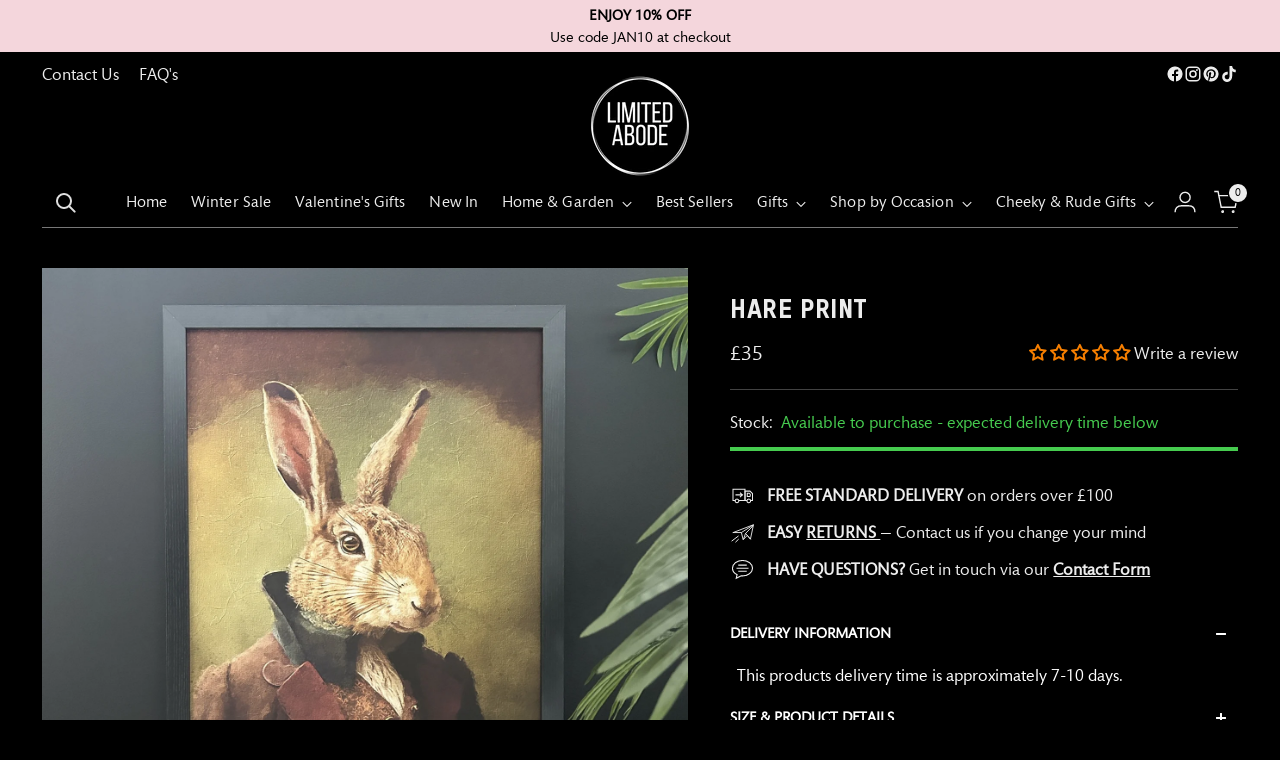

--- FILE ---
content_type: text/css
request_url: https://limitedabode.com/cdn/shop/t/22/assets/custom.css?v=103864817927251521501768760760
body_size: 6398
content:
html:not(.no-js) .navigation__submenu-list{border:1px solid #424242}.sc_product_card__product_details__wrapper{text-align:center}.sc_product_card .sc_product_card__wrapper .sc_product_card__details .sc_product_card__details__wrapper .sc_product_card__product_price{justify-content:center}.short-code-embed-blocks .sc_product_card .sc_product_card__cta_btn .sc_product_card__cart_btn{border-radius:0;border:1px solid}.sc_product_grid{padding:20px 0!important}.short-code-embed-blocks .sc_product_single__details{display:flex;flex-flow:column}.short-code-embed-blocks .sc_product_single__description{order:1}.sc_product_card__cart_btn{opacity:1!important}.short-code-embed-blocks .sc_product_single .sc_product_single__wrapper .sc_product_single__details_wrapper .sc_product_single__details .sc_product_single__description{font-size:inherit!important;font-style:inherit;font-weight:inherit;line-height:inherit;margin-bottom:16px;margin-bottom:var(--spacing-4)}.short-code-embed-blocks .sc_product_single .sc_product_single__wrapper .sc_product_single__details_wrapper .sc_product_single__cta_btn .sc_product_card__cart_btn{margin-bottom:15px;border-radius:0}html:not(.no-js) .navigation__submenu-item{opacity:.7}#snize-modal-sticky-searchbox .snize-sticky-submit{outline:0!important}.announcement-bar__item b{font-weight:700}.dm-qty-heading{padding:10px 15px 0}.dm-qty-description{padding:0 15px 10px}.dm-qty-widget{margin-bottom:28px!important}.snize #snize-search-results-grid-mode .snize-no-products-found .snize-no-products-found-text span a{color:#fff!important;border-bottom:1px solid}div.snize li.snize-no-products-found div.snize-no-products-found-text span{font-size:inherit!important}.dm-qty-widget .dm-qty-row-item{padding:6px 15px}.dm-qty-table-row{background-color:#fff!important}.dm-qty-table-row.dm-qty-header-row{background-color:transparent!important}.dm-qty-table{background-color:transparent!important;border-radius:0!important;border:1px solid #333333e8!important}div#shopify-block-ASFVaRjVPZVBocG02Y__easy_tabs_product_tabs_easytabs_block_product_bottom_widget_bzRbwa{margin-bottom:calc(var(--spacing-unit) * 3)}.customerdb-parent .cd_main_box .cd_sidebar_menu,.customerdb-parent .cd_main_box .cd_main-content,.customerdb-parent .cd_menu li .cd_nav_count{box-shadow:none!important}shopify-accelerated-checkout-cart{position:relative;display:flex;zoom:.858;align-content:center;justify-content:center;align-items:center;margin-top:10px}.shopify-pc__banner__dialog button{margin-top:0!important}.meganav__nav span{margin-bottom:.4em;font-size:1.11111em;display:block}.jdgm-rev__icon:not(.jdgm-rev__avatar):before{color:#fff}@media only screen and (max-width: 480px){.shopify-pc__banner__btns{flex-direction:row!important}}button#shopify-pc__banner__btn-decline{filter:invert(1)}.shopify-pc__banner__dialog{max-width:450px!important;box-shadow:none!important;border-radius:0!important}.shopify-pc__banner__dialog{padding:10px!important}.shopify-pc__banner__btn-manage-prefs{display:none!important}.klarna{display:flex;align-items:center;flex-direction:row;flex-wrap:nowrap;align-content:center;justify-content:center;margin-top:-10px}.trustpilot{display:flex;align-items:center;flex-direction:row;flex-wrap:nowrap;align-content:center;justify-content:center;margin-top:20px;line-height:normal}@media (min-width: 320px){.trustpilot,.klarna{scale:1.05}}.trustpilot img{width:90px}.trustpilot img.tstar{width:20px;position:relative;top:-2px}.klarna img{width:35px;margin-right:10px}.adsadasd>span{display:block;margin-top:8px}span.footer__heading{text-transform:uppercase;letter-spacing:.5px;font-size:var(--font-size-body-100)}.cross-sells__items svg *{color:#000}.announcement-bar__item .trustpilot-widget{width:430px}@media (max-width: 720px){.announcement-bar__item .trustpilot-widget{zoom:.8;width:145%;position:relative;left:-70px}}@media (max-width: 459px){.product-block-custom-liquid .trustpilot-widget{zoom:.8}}@media (min-width: 960px) and (max-width: 1307px){.product-block-custom-liquid .trustpilot-widget{height:65px!important}}@media (max-width: 550px){.product-block-custom-liquid .trustpilot-widget{height:95px!important;overflow:visible;width:250px;margin:0 auto}.product-block-custom-liquid .trustpilot-widget iframe{height:95px!important;overflow:visible!important;position:relative}}@media (max-width: 820px){#MainQuickSearch{display:none!important}}.product-item__hoverless-quick-view-button.btn{display:none!important}.scrolling-content img{filter:invert(1) contrast(1)}p[data-pagination-item-count]{display:none}klarna-placement#ck{display:block;margin-top:-20px;margin-bottom:15px}#ck::part(osm-container){background-color:#000!important;border:none;font-size:13px!important}#ck::part(osm-logo){font-size:16px!important}.easytabs-block-container *{border-color:#5d5d5d!important}.product__callouts-item-icon,.product__callouts-item-icon.icon,.product__callouts-item-icon.image{margin-right:var(--spacing-3);width:25px!important;height:25px!important}.meganav__inner{max-width:1400px;margin:auto}.quick-product .product__description,.quick-product .product__vendor_and_sku{display:none}.meganav[data-meganav-type=full_width_meganav]{max-width:100%;border:0}.meganav__nav span.h4{color:#1f1f1f;margin-bottom:.4em;font-size:1.11111em;display:block}@media (max-width: 720px){.slideshow-slide__text-container-heading.ff-heading.fs-heading-display-3.section-blocks__heading{font-size:22px;line-height:35px;letter-spacing:normal}}.quick-search__input{font-size:16px!important}body.sofa-product .modal.active .pxFormGenerator iframe{height:100%!important}@media (min-width: 720px){.mobile-filters{display:none!important}}@media (max-width: 719px){.modal.popover.active .modal__inner .modal__content,.modal.popover.active .modal__inner .modal__content .modal-content,.modal.popover.active .modal__inner .modal__content .modal-content .pxFormGenerator,.modal.popover.active .modal__inner .modal__content .modal-content .pxFormGenerator .rte__iframe{height:100%}}.modal h2:first-of-type{font-size:16px}.template-product .modal__inner{overflow:hidden}#short-text{margin-top:12px}.testimonials__inner{padding-top:60px;padding-bottom:60px}#accordion-content-description h3{font-size:18px;font-weight:400!important;margin-bottom:0!important}#accordion-content-description h3~p{margin-top:10px}#accordion-content-description ul{list-style:disc}.reviews-short{width:200px;float:right}div.hide-image{display:none!important}div.show-image{display:block}.product-badge--sold-out{background-color:#414141!important;border-color:#fff!important;padding:4px 5px!important}.contact-form__recaptcha-terms.rte.ff-body.fs-body-50.animation--item{display:none}.drawer-menu-list--2 li{margin:0 0 0 10px!important}.drawer-menu__item.drawer-menu__item--heading .drawer-menu__link{display:none}li.headingx>a{font-size:larger;font-weight:600;border-bottom:1px solid rgb(225 225 225 / 15%);color:#fff;text-shadow:0px 0 black;pointer-events:none;cursor:default}.product__primary-left .product__title{margin:15px 0 8px}.spec_measures,.spec_material,.spec_additional_info{margin:8px 0}.shopify-payment-button{position:relative;z-index:0}.swym-btn-container[data-position=default] .swym-button .swym-tooltip{z-index:6}.quick-product--left .product__media{position:relative}.quick-product--left .product__media .swym-wishlist-button-bar{position:absolute;top:15px;right:15px;z-index:10}@media (max-width: 719px){.additional-image-src{height:auto!important}}.rvp-title-wrap{text-align:left;margin-bottom:32px;font-weight:400}.splide__slide img{max-width:100%}.splide__arrow{opacity:.8!important;background:#f4eee2!important;border-radius:0!important}.splide__arrow:hover{opacity:.9!important}.splide__arrow svg{fill:#000!important}.rvp-buynow{padding:8px}.rvp-buynow .add-to-cart{width:100%;padding:8px}.rvp-product-box{border-color:transparent!important}.rvp-product-box:hover{border-color:#1f1f1f!important}div.rvp-variation{margin:8px}select.rvp-variation{width:100%;padding:8px}a.rvp-product-title{font-size:12px;text-transform:uppercase;font-family:Futura,sans-serif}.rvp-variation,.rvp-buynow.addtocart{display:none}.template-cart .rvp-variation,.template-cart .rvp-buynow.addtocart{display:block}.rvp-image-wrap{padding:8px 8px 0}@media (max-width: 719px){.rvp-title-wrap h3{font-size:21px!important}}.account__subheading__menu{display:flex;flex-wrap:wrap;justify-content:center;background:#fffbf2;color:#1f1f1f;width:100%;margin-top:16px}.account__subheading__menu .btn--text-link{text-decoration:none;border:none;flex-shrink:0;display:inline-flex;align-items:center;padding:10px 20px;opacity:1;cursor:pointer;color:#1f1f1f}.account__subheading{margin-top:12px}@media (max-width: 719px){.smart-table [data-label=Order]:before{content:"Order: "!important}}select#rvp-variation-list{appearance:none;-webkit-appearance:none;-moz-appearance:none;-ms-appearance:none;background-position:calc(100% - 12px) center!important;background:url("data:image/svg+xml,  <svg viewBox='0 0 24 24' fill='none' xmlns='http://www.w3.org/2000/svg'><path d='M1.875 7.438 12 17.563 22.125 7.438' stroke='currentColor' stroke-width='2.75'></path></svg>") no-repeat;padding:8px 32px 8px 16px;background-size:3%}.swym-ui-component .swym-share-btn:before{content:"Share Your Wishlist";display:inline-block;margin:0 15px 0 0}.swym-ui-components .swym-bg-2,.swym-ui-component .swym-bg-2{background:#ff46c7!important}@media (min-width: 480px){shopify-accelerated-checkout{--shopify-accelerated-checkout-button-block-size: 49px !important}}.wishlist-myaccount,.swym-ui-components .swym-color-2,.swym-ui-component .swym-color-2{color:#ff46c7!important}.left-side-blocks.for-desktop{display:none!important}.left-side-blocks.for-mobile{display:block!important}.product__bottom h1{margin:40px 0 0}@media (min-width: 720px){.left-side-blocks.for-mobile{padding:0}}@media (max-width: 719px){.product__bottom h1{padding:0 3.3vw;padding:0 var(--space-outer)}}.shopify-payment-button .shopify-cleanslate [data-testid=ShopifyPay-button]{background-color:#000!important;border-color:#000!important}.product__block--product-header .product-compare-price,.product__block--product-header .product-price{font-size:var(--font-size-heading-3-base);font-family:var(--font-heading);font-weight:var(--font-heading-weight);font-style:var(--font-heading-style);letter-spacing:var(--font-heading-base-letter-spacing);text-transform:var(--font-heading-text-transform)}a.points-sign-up{text-decoration:underline}.product-loyalty-points{font-family:Futura;color:#1f1f1f;line-height:16px;height:16px;margin-top:10px}.product-loyalty-points .points-icon:before{background-image:url(https://cdn.shopify.com/s/files/1/0704/4481/0555/files/STAR_ICON_GOLD.png?v=1681899872);background-repeat:no-repeat;margin-right:5px;width:16px;height:16px;content:" ";background-size:16px 16px;display:inline-block;vertical-align:top;background-position:0px 0px}.product-loyalty-points .points-total{margin:1px 0 0;display:inline-block}.quick-view-modal__content .hide-quick-view{display:none}.quick-cart__footer-order-note-trigger-text,.cart__footer-order-note-trigger-text{text-transform:capitalize}.order-notes-update,.gift-message-btn{border:1px solid black;padding:12px;font-size:12px;height:20px;margin:4px 0;min-height:initial}.inventory-counter .product__label-wrapper{margin-bottom:0;display:inline-block}.inventory-counter__label{margin-right:4px!important;margin-right:var(--spacing-1)!important}.easytabs-container .easytabs-undertabs-holder{display:none}.quick-product .product-form__controls-group--submit{width:100%}.product__policies.rte{display:none}button.product-form__cart-submit.btn--primary{font-size:var(--font-size-body-75);font-weight:600}.easytabs-block-container p{margin-bottom:8px!important}.jdgm-rev-widg__title{visibility:unset;font-family:Sofia-Soft;text-transform:uppercase;letter-spacing:1.5px}.easytabs-container .easytabs-content-holder p:last-child{margin-bottom:0!important}.product__description .ff-heading,.product__description .rte--product{visibility:hidden}.customerdb-parent label:not(.variant__button-label),.label{text-transform:capitalize;letter-spacing:normal}#infiniteoptions-container .assembly-opt fieldset{padding:0!important}#infiniteoptions-container .assembly-opt label{margin:0!important}#infiniteoptions-container .assembly-opt.top .spb-label-tooltip{margin-bottom:10px!important}div#trustpilot-widget-trustbox-1-wrapper{padding:0 0 10px}.product-block-custom-liquid .trustpilot-widget{height:30px;margin-bottom:10px;display:block;margin-top:18px;zoom:.9}.template-index #shopify-section-header .trustpilot-widget{height:20px;margin-bottom:14px}#trustpilot-widget-trustbox-1-wrapper{z-index:1!important;position:relative}button#BIS_trigger{display:block;//margin-bottom: 30px}.bis-reset.bis-edge-right.bis-edge-top.bis-rotate-270{display:none}@media (min-width: 769px){.header-layout[data-logo-align=center] .site-header__logo img{min-width:100px}}.customerdb-parent .cd_check-marketing>input{-webkit-appearance:auto!important;appearance:auto!important}input[type=checkbox]:before{content:none!important}.customerdb-parent input[type=text],.customerdb-parent input[type=password],.customerdb-parent input[type=email],.customerdb-parent input[type=tel],.customerdb-parent textarea{border:1px solid #ccccccab!important}.customerdb-parent input[type=text],.customerdb-parent input[type=email],.customerdb-parent [type=date],.customerdb-parent select,.customerdb-parent textarea:not(.cd_password){border:1px solid #ccccccab!important}.jdgm-widget:not(.jdgm-review-widget--small,.jdgm-review-widget--medium) .jdgm-row-media{flex-direction:row;display:none}.jdgm-paginate__page{color:#fff!important}span.jdgm-rev__buyer-badge-wrapper{display:none!important}.jdgm-rev[data-verified-buyer=true] .jdgm-rev__icon.jdgm-rev__icon:after{display:none!important}span.jdgm-form__reviewer-name-format-container{display:none}.jdgm-btn--solid,input[type=submit].jdgm-btn--solid{color:#fff;background-color:#000!important;// text-transform: uppercase;border-color:#fff!important}.jdgm-cancel-rev{background-color:#000!important;border-color:#fff!important;color:#fff!important}.jdgm-form-wrapper .jdgm-form__fieldset:not(:last-of-type) p{display:none!important}.jdgm-form__fieldset-actions{// text-transform: uppercase}.jdgm-paginate__first-page,.jdgm-paginate__last-page,.jdgm-paginate__prev-page,.jdgm-paginate__next-page{background:#000!important;margin:0 5px!important;border:1px solid #fff!important}.jdgm-write-rev-link,.jdgm-ask-question-btn{font-weight:400;background-color:#000!important;border:1px solid #fff!important;// text-transform: uppercase !important}.form-vertical input[type=checkbox],.form-vertical input[type=radio],.form-vertical .btn{display:block!important}.jdgm-rev[data-verified-buyer=true] .jdgm-rev__icon.jdgm-rev__icon:after,.jdgm-rev__buyer-badge.jdgm-rev__buyer-badge{background-color:#27cb1f!important}.jdgm-prev-badge{display:block!important;scale:.85;margin:3px 0!important}.all_edit_fields .cd_row:nth-of-type(5) label,.cd_all_fields>div:nth-of-type(6) label{text-transform:initial}#cd_pagination-numbers>span{display:none!important}.customerdb-parent .cd_main-content .cd_main-section .cd_container .cd_view-detail .cd_accordion{border:1px solid #ffffff!important;background-color:#000!important;color:#fff!important}.customerdb-parent .cd_reorder{border:none!important}.customerdb-parent .cd_main-content .cd_main-section .cd_container .cd_view-detail .cd_accordion svg path{stroke:#fff!important;fill:transparent!important}.drawer-ac a{display:block!important;width:max-content!important;padding:7px 25px!important;margin:0 auto!important;background:#fff!important;color:#000!important}.customerdb-parent .cd_recently_viewed_products_card__btn{border:none!important;background-color:#777!important;font-size:13px!important}.customerdb-parent .cd_recently_viewed_products_card__btn:hover{color:#fff!important;background-color:#a8a7a7!important}.drawer-ac a:hover{background:#efefef!important}body:not(.template-product) .kaktus-wishlist-button{display:none!important}.customerdb-parent input[type=text],.customerdb-parent input[type=email],.customerdb-parent [type=date],.customerdb-parent select,.customerdb-parent textarea:not(.cd_password){border-radius:0!important}.cd_recently_viewed_products_card__content>div:nth-of-type(1){height:auto!important;min-height:40px}.customerdb-parent .cd_recently_viewed_products_variant_options{margin-top:8px!important}.kaktus-w-completed .kaktus-w-wishlist-button__wrap .kaktus-w-wishlist-button__icon path,.kaktus-w-completed .kaktus-w-wishlist-button__wrap svg.kaktus-w-wishlist-button__icon{fill:#ff00b0!important;stroke:#ff00b0!important}.product-item--with-hover-chips .product-item__variant-info{display:none}.pxFormGenerator:after{content:"-";height:30px;width:100%;display:block;margin-top:-105px;position:relative;background-color:#000;font-size:0}.customerdb-parent #cd_returns p,.customerdb-parent #cd_vat-invoice p{margin:0 0 25px!important}.customerdb-parent input[type=text],.customerdb-parent input[type=password],.customerdb-parent input[type=email],.customerdb-parent input[type=tel],.customerdb-parent textarea{padding:7px 12px!important;border:1px solid #ccc;font-size:16px!important}.customerdb-parent #cd_edit-svg,.customerdb-parent #cd_edit-svg *{fill:#fff!important;stroke:#fff!important}.customerdb-parent .cd_reorder{border-radius:0!important;outline:1px solid white!important}.customerdb-parent input[type=text],.customerdb-parent input[type=password],.customerdb-parent input[type=email],.customerdb-parent input[type=tel],.customerdb-parent textarea{border-radius:0!important}.btn.add-to-cart{width:calc(100% - 70px)!important}div.kaktus-wishlist-button.kaktus-w-add{display:inline-block!important;width:65px!important;margin:0!important;position:relative!important}#kaktus-wishlist-widget .kaktus-w-popup__title,[id^=kaktus-wishlist-app] .kaktus-w-popup__title{text-align:center!important}.customerdb-parent *{font-family:inherit!important}.customerdb-parent .cd_check-marketing{margin-bottom:10px}.customerdb-parent #cd_add-icon-svg path{fill-opacity:initial!important}.customerdb-parent .cd_logo_second svg{stroke:#fff!important;fill:#fff!important}@media (max-width: 550px){.customerdb-parent .cd_main-content .cd_main-section-1 .cd_box .cd_box-logo{flex-direction:column;text-align:center;width:auto!important}}.customerdb-parent .cd_recently_viewed_products_grid__item{background-color:#000!important;border-radius:0!important;box-shadow:none!important;border:1px solid #f5f5f5bf!important}.customerdb-parent button{border-color:#fff!important;border-radius:0!important;text-transform:capitalize}.customerdb-parent .cd_recently_viewed_products_card__header,.customerdb-parent .cd_top_ordered_products_card__header{font-size:inherit!important}.template-search .section-header.ab .section-header__title{margin-bottom:30px;margin-top:40px}.template-search .section-header.ab{margin-bottom:0}.site-header__search-container{z-index:9999999999999999999}.template-page .main-content .grid-uniform{display:-webkit-box;display:-moz-box;display:-ms-flexbox;display:-webkit-flex;display:flex;-webkit-flex-wrap:wrap;flex-wrap:wrap;-webkit-flex-direction:row;flex-direction:row}.template-page .main-content .grid-uniform .grid__item{padding:0 20px!important}.upper .easytabs-container.tab-widget-4835763257453.easytabs-inited{display:none}.product-single__description.upper{margin-bottom:0!important}.template-blog .grid__image-ratio.grid__image-ratio--cover.grid__image-ratio--wide.lazyloaded{background-size:cover}.template-blog .grid__image-ratio--wide:before{padding-bottom:100%}@media (max-width: 768px) and (min-width: 480px){.promo-grid .flex-grid__item--33{-ms-flex-preferred-size:50%;flex-basis:50%;min-height:430px}}span.cart-link__bubble{color:#000;font-size:9px;padding:0;line-height:11px;text-align:center;font-weight:700}#af_slider{overflow:hidden}.con-tooltip{padding:0;transition:all .3s ease-in-out;cursor:pointer;text-align:center;border:none;margin-left:auto;display:inline-block;box-shadow:none}.quick-cart__footer-order-note-wrapper{position:relative;display:flex;justify-content:space-between;flex-wrap:wrap}@media (min-width: 769px){.drawer--left.drawer--is-open{display:none!important}}@media (max-width: 1090px) and (min-width: 769px){.header-layout[data-logo-align=center] .header-item--logo{margin-top:-45px}}@media (max-width: 768px){.header-layout[data-logo-align=center] .header-item--navigation,.header-layout[data-logo-align=center] .header-item--icons{-webkit-box-flex:1;-ms-flex:1 1 100%!important;flex:1 1 100%!important}.template-page .main-content .grid-uniform .grid__item{padding:0!important;width:calc(50% - 10px)!important}.template-page .main-content .grid-uniform{-webkit-justify-content:space-between;justify-content:space-between;padding:0 20px;column-gap:20px}}.con-tooltip>p{margin:0!important;font-size:13.32px;text-transform:uppercase;border:1px solid #cccccc75;padding:10px 15px}.tooltip{visibility:hidden;z-index:1;opacity:.4;text-align:left;width:100%;padding:10px 15px;background:#333;color:#fff;position:absolute;bottom:105%;left:0;border-radius:9px;transition:all .3s ease-in-out;box-shadow:0 0 3px #383636db}.tooltip:after{content:" ";width:0;height:0;border-style:solid;border-width:12px 12.5px 0 12.5px;border-color:#333 transparent transparent transparent;position:absolute;right:75px;bottom:-7px}.con-tooltip:hover .tooltip{visibility:visible;transform:translateY(-10px);opacity:1;transition:.3s linear}.left .tooltip{top:-20%;left:-170%}.left .tooltip:after{top:40%;left:90%;transform:rotate(-90deg)}.bottom .tooltip{top:115%;left:-20%}.bottom .tooltip:after{top:-17%;left:40%;transform:rotate(180deg)}.right .tooltip{top:-20%;left:115%}.right .tooltip:after{top:40%;left:-12%;transform:rotate(90deg)}.header-item--split-left,.header-item--split-right{z-index:9999!important}#salesfire-app>div:only-child{display:none!important}#salesfire-app>div:first-child{background-color:#000;height:65px!important}#salesfire-app>div:first-child iframe{height:44px!important}[data-aos=hero__animation].loaded.aos-animate .hero__image.lazyloaded{animation:none!important}[data-aos=hero__animation] .hero__image,.hero .slideshow__slide .hero__image{opacity:1!important}.shopify-payment-button{position:relative;z-index:0;height:auto;display:block;overflow:hidden;max-height:65px}@media (max-width: 767px){.con-tooltip>p{border:none;padding:0;text-decoration:underline;text-transform:capitalize;line-height:normal}}@media (max-width: 539px){#salesfire-app>div:first-child iframe{width:370px!important;height:38px!important;min-width:400px!important}#salesfire-app>div:first-child{background-color:#000;height:51px!important;width:auto!important}}#infiniteoptions-container *{text-transform:capitalize;font-size:14px;letter-spacing:normal!important}#infiniteoptions-container .adsadasd *{font-size:14px}#infiniteoptions-container .adsadasd.gift *{font-size:15px}#infiniteoptions-container .adsadasd.gift .spb-label-tooltip label{text-transform:uppercase;font-weight:600}@media (max-width: 767px){#infiniteoptions-container .adsadasd *,#infiniteoptions-container *{font-size:12px}}#infiniteoptions-container *{border:none;padding-left:0}#infiniteoptions-container .voucher-button span label{display:inline-block;margin-right:17px!important}#infiniteoptions-container .voucher-button{border-bottom:1px solid #CCC;padding-bottom:15px;margin-bottom:20px!important}#infiniteoptions-container .voucher-button.bc{border-bottom:none;padding-bottom:10px;margin-bottom:0!important;width:100%!important}.inventory-counter[true] .inventory-counter__message{color:var(--color-products-stock-medium)!important}.inventory-counter[true] .inventory-counter__bar-progress{background-color:var(--color-products-stock-medium)!important}#infiniteoptions-container .voucher-button .spb-label-tooltip label{margin-bottom:10px!important}#infiniteoptions-container input[type=text],#infiniteoptions-container textarea{width:95%!important;background-color:#000;border:1px solid;padding:10px;margin-top:5px}.adsadasd{margin-top:-5px;width:100%!important}#infiniteoptions-container .voucher-message,#infiniteoptions-container textarea{width:100%!important}#infiniteoptions-container input[type=radio]{position:relative;top:2px}#infiniteoptions-container:not(:empty){text-align:left!important;padding:0;margin:-5px 0 0}#infiniteoptions-container>div:not(:first-child):not(:last-child){width:50%;display:inline-block;text-align:left}#infiniteoptions-container .datepicker input{width:100%!important}#infiniteoptions-container .datepicker a{color:#000!important}#infiniteoptions-container>div{margin-bottom:25px!important}.cart__product-meta.upper{display:none!important}.cart__product-meta.small--hide{margin-top:10px!important}.h4.cart__product-name{font-size:14px;line-height:normal;padding-bottom:10px}.grid__item.three-quarters.cts{font-size:12px;line-height:14px}#infiniteoptions-container .datepicker{position:relative;width:100%}#infiniteoptions-container .datepicker tr:after,#infiniteoptions-container .datepicker tr:before,#infiniteoptions-container .datepicker th:after,#infiniteoptions-container .datepicker th:before,#infiniteoptions-container .datepicker td:after,#infiniteoptions-container .datepicker td:before{display:none!important}#infiniteoptions-container .ui-datepicker-inline{margin:0;padding-top:0;background-color:#fff;color:#333;position:absolute;top:0;right:0;left:0;z-index:1000}#infiniteoptions-container .ui-datepicker-calendar{margin:0;padding:0;width:100%;border-collapse:collapse;border-spacing:0}#infiniteoptions-container .ui-datepicker-calendar td,#infiniteoptions-container .ui-datepicker-calendar th{cursor:pointer;text-align:center!important;padding:5px!important;height:10px!important;width:10px!important;background-color:#fff;border:1px solid #ddd}#infiniteoptions-container .ui-datepicker-header{border:1px solid #ddd;border-bottom:0}#infiniteoptions-container .ui-datepicker-title{text-align:center;padding:10px}#infiniteoptions-container input[type=checkbox]:before{content:none}#infiniteoptions-container .ui-datepicker-prev{float:left;padding:10px}#infiniteoptions-container .assembly-opt .spb-label-tooltip label{font-size:var(--font-size-body-75)!important;font-weight:600!important;text-transform:uppercase;word-spacing:normal;color:#fff}#infiniteoptions-container .assembly-opt input[type=checkbox]{height:16px;width:16px;position:relative;top:2px;margin-right:13px;-webkit-appearance:auto;appearance:auto;vertical-align:top}#infiniteoptions-container .ui-datepicker-next{float:right;padding:10px}#infiniteoptions-container select{width:100%;background:#000}#infiniteoptions-container .ui-icon{cursor:pointer}#infiniteoptions-container .ui-state-disabled{opacity:.5}@media (max-width: 992px){#infiniteoptions-container>div{width:100%!important}#infiniteoptions-container input[type=text],#infiniteoptions-container textarea{width:100%!important}}.full-width{width:100%!important}.buttonv{background-color:#0000;border:none;color:#fff;padding:10px 5px;text-align:center;text-decoration:none;display:inline-block;font-size:smaller;margin:-5px 2% 20px 0;cursor:pointer;width:46%;border:2px solid}.disabledv{opacity:.6;pointer-events:none;cursor:not-allowed}#infiniteoptions-container .sender-name input[type=text]{width:100%!important}article img{height:auto!important;padding:5px}@media (max-width: 480px){.template-blog .grid__item.small--one-third,.template-blog .grid__item.small--two-thirds{max-width:100%!important;width:100%!important}}.recipient-form{text-align:left;display:block;position:relative;margin-bottom:30px;margin-top:35px;padding:0 10px}.recipient-checkbox span{margin-top:2px}.recipient-form input::placeholder{opacity:.5}.recipient-form textarea{max-height:125px}.recipient-form-field-label{margin:.6rem 0}.recipient-form input,.recipient-form textarea,.recipient-form select{width:100%;color-scheme:dark}.recipient-form-field-label--space-between{display:flex;justify-content:space-between}.recipient-checkbox{flex-grow:1;font-size:1.6rem;display:flex;word-break:break-word;align-items:flex-start;max-width:inherit;position:relative;cursor:pointer}.no-js .recipient-checkbox{display:none}.recipient-form>input[type=checkbox]{position:absolute;width:1.6rem;height:1.6rem;margin:var(--recipient-checkbox-margin-top) 0;top:0;left:0;z-index:-1;appearance:none;-webkit-appearance:none}.recipient-fields__field{margin:0 0 2rem}.recipient-fields .field__label{white-space:nowrap;text-overflow:ellipsis;max-width:calc(100% - 3.5rem);overflow:hidden}.recipient-checkbox>svg{margin-top:var(--recipient-checkbox-margin-top);margin-right:1.2rem;flex-shrink:0}.recipient-form .icon-checkmark{visibility:hidden;position:absolute;left:.28rem;z-index:5;top:.4rem;stroke:none;fill:#000}.recipient-form>input[type=checkbox]:checked+label .icon-checkmark{visibility:visible}.js .recipient-fields{display:none}.recipient-fields hr{margin:1.6rem auto}.recipient-form>input[type=checkbox]:checked~.recipient-fields{display:block;animation:animateMenuOpen var(--duration-default) ease}.recipient-form>input[type=checkbox]:not(:checked,:disabled)~.recipient-fields,.recipient-email-label{display:none}.js .recipient-email-label.required,.no-js .recipient-email-label.optional{display:inline}.recipient-form ul{line-height:calc(1 + .6 / var(--font-body-scale));padding-left:4.4rem;text-align:left}.recipient-form ul a{display:inline}.recipient-form .error-message:first-letter{text-transform:capitalize}@media screen and (forced-colors: active){.recipient-fields>hr{border-top:.1rem solid rgb(var(--color-background))}.recipient-checkbox>svg{background-color:inherit;border:.1rem solid rgb(var(--color-background))}.recipient-form>input[type=checkbox]:checked+label .icon-checkmark{border:none}}@media only screen and (max-width: 768px){.site-footer div.grid__item:nth-child(3) .footer__collapsible{padding-top:0!important}.site-footer div.grid__item:nth-child(2) .footer__collapsible{padding-bottom:0!important}.site-footer .grid__item:after{content:none!important}}@media only screen and (min-width: 769px){main{min-height:80vh}}.kaktus-w-wishlist-button__wrap{border:1px solid}iframe{margin:0!important}.page__inner div{box-sizing:unset}.jdgm-rev-widg__title{font-size:var(--font-size-heading-3-base)!important}.so-tab-content{margin:0 0 10px!important}.so-tab input[type=checkbox]+label{padding-left:0!important}.so-tab{margin:5px 0!important}.product__block--product-header-inner .product-badges .product-badge{font-size:var(--font-size-body-75)}@media (max-width: 959px){.footer__group.footer__group--newsletter.footer__group--3{display:none}.footer__links ul{padding:0 0 0 10px}span.footer__heading{font-size:var(--font-size-body-150)}}
/*# sourceMappingURL=/cdn/shop/t/22/assets/custom.css.map?v=103864817927251521501768760760 */


--- FILE ---
content_type: application/javascript; charset=utf-8
request_url: https://searchanise-ef84.kxcdn.com/templates.6e0G9b0g4M.js
body_size: 4881
content:
Searchanise=window.Searchanise||{};Searchanise.templates={Platform:'shopify',StoreName:'Limited Abode',AutocompleteLayout:'singlecolumn_new',AutocompleteStyle:'ITEMS_SINGLECOLUMN_LIGHT_NEW',AutocompleteDescriptionStrings:0,AutocompleteSuggestionCount:3,AutocompleteCategoriesCount:0,AutocompletePagesCount:0,AutocompleteShowProductCode:'N',AutocompleteShowRecent:'Y',AutocompleteShowMoreLink:'Y',AutocompleteTemplate:'<div class="snize-ac-results-content"><ul class="snize-ac-results-list" id="snize-ac-items-container-1"></ul><ul class="snize-ac-results-list" id="snize-ac-items-container-2"></ul><ul class="snize-ac-results-list" id="snize-ac-items-container-3"></ul><ul class="snize-ac-results-singlecolumn-list" id="snize-ac-items-container-4"></ul><div class="snize-results-html" style="cursor:auto;" id="snize-ac-results-html-container"></div></div>',AutocompleteMobileTemplate:'<div class="snize-ac-results-content"><div class="snize-mobile-top-panel"><div class="snize-close-button"><button type="button" class="snize-close-button-arrow"></button></div><form action="#" style="margin: 0px"><div class="snize-search"><input id="snize-mobile-search-input" autocomplete="off" class="snize-input-style snize-mobile-input-style"></div><div class="snize-clear-button-container"><button type="button" class="snize-clear-button" style="visibility: hidden"></button></div></form></div><ul class="snize-ac-results-list" id="snize-ac-items-container-1"></ul><ul class="snize-ac-results-list" id="snize-ac-items-container-2"></ul><ul class="snize-ac-results-list" id="snize-ac-items-container-3"></ul><ul id="snize-ac-items-container-4"></ul><div class="snize-results-html" style="cursor:auto;" id="snize-ac-results-html-container"></div><div class="snize-close-area" id="snize-ac-close-area"></div></div>',AutocompleteItem:'<li class="snize-product ${product_classes}" data-original-product-id="${original_product_id}" id="snize-ac-product-${product_id}"><a aria-label="${autocomplete_aria_label}" href="${autocomplete_link}" class="snize-item" draggable="false"><div class="snize-thumbnail"><img src="${image_link}" alt="${autocomplete_image_alt}" class="snize-item-image ${additional_image_classes}"></div><div class="snize-product-info"><span class="snize-title">${title}</span><span class="snize-description">${description}</span>${autocomplete_product_code_html}${autocomplete_product_attribute_html}<div class="snize-ac-prices-container">${autocomplete_prices_html}</div>${reviews_html}<div class="snize-labels-wrapper">${autocomplete_in_stock_status_html}${autocomplete_product_discount_label}${autocomplete_product_tag_label}${autocomplete_product_custom_label}</div></div></a></li>',AutocompleteResultsHTML:'<div style="text-align: center;"><a href="#" title="Exclusive sale"><img src="https://www.searchanise.com/images/sale_sign.jpg" style="display: inline;" /></a></div>',AutocompleteNoResultsHTML:'<p>Sorry, nothing found for [search_string].</p><p>Try some of our <a href="#" title="Bestsellers">bestsellers →</a>.</p>',AutocompleteShowInStockStatus:'Y',LabelAutocompleteInStock:'',LabelAutocompletePreOrder:'',LabelAutocompleteOutOfStock:'SOLD OUT',ResultsShow:'Y',ResultsItemCount:28,ResultsPagesCount:0,ResultsCategoriesCount:0,ResultsShowFiltersInSidebar:'N',ResultsShowFiltersInTopSection:'N',ResultsShowInStockStatus:'Y',ResultsFlipImageOnHover:'N',ResultsShowCategoryImages:'N',ResultsShowPageImages:'N',ResultsTitleStrings:1,ResultsDescriptionStrings:0,ResultsProductDiscountBgcolor:'E31C1C',SmartNavigationOverrideSeo:'Y',ShowBestsellingSorting:'Y',ShowDiscountSorting:'Y',ResultsInStockBackground:'000000',LabelResultsInStock:'',LabelResultsPreOrder:'',LabelResultsOutOfStock:'Sold Out',RecommendationShowActionButton:'add_to_cart',CategorySortingRule:"searchanise",ShopifyCurrency:'GBP',ShopifyMarketsSupport:'Y',ShopifyLocales:{"en":{"locale":"en","name":"English","primary":true,"published":true}},ShopifyRegionCatalogs:{"GB":["13690568977"],"ZW":["5173838097"],"ZM":["5173838097"],"ZA":["5173838097"],"YT":["5173838097"],"YE":["5173838097"],"XK":["5173838097"],"WS":["5173838097"],"WF":["5173838097"],"VU":["5173838097"],"VN":["5173838097"],"VG":["5173838097"],"VE":["5173838097"],"VC":["5173838097"],"VA":["5173838097"],"UZ":["5173838097"],"UY":["5173838097"],"US":["5173838097"],"UM":["5173838097"],"UG":["5173838097"],"UA":["5173838097"],"TZ":["5173838097"],"TW":["5173838097"],"TV":["5173838097"],"TT":["5173838097"],"TR":["5173838097"],"TO":["5173838097"],"TN":["5173838097"],"TM":["5173838097"],"TL":["5173838097"],"TK":["5173838097"],"TJ":["5173838097"],"TH":["5173838097"],"TG":["5173838097"],"TF":["5173838097"],"TD":["5173838097"],"TC":["5173838097"],"TA":["5173838097"],"SZ":["5173838097"],"SX":["5173838097"],"SV":["5173838097"],"ST":["5173838097"],"SS":["5173838097"],"SR":["5173838097"],"SO":["5173838097"],"SN":["5173838097"],"SM":["5173838097"],"SL":["5173838097"],"SK":["5173838097"],"SJ":["5173838097"],"SI":["5173838097"],"SH":["5173838097"],"SG":["5173838097"],"SE":["5173838097"],"SD":["5173838097"],"SC":["5173838097"],"SB":["5173838097"],"SA":["5173838097"],"RW":["5173838097"],"RU":["5173838097"],"RS":["5173838097"],"RO":["5173838097"],"RE":["5173838097"],"QA":["5173838097"],"PY":["5173838097"],"PT":["5173838097"],"PS":["5173838097"],"PN":["5173838097"],"PM":["5173838097"],"PL":["5173838097"],"PK":["5173838097"],"PH":["5173838097"],"PG":["5173838097"],"PF":["5173838097"],"PE":["5173838097"],"PA":["5173838097"],"OM":["5173838097"],"NZ":["5173838097"],"NU":["5173838097"],"NR":["5173838097"],"NP":["5173838097"],"NO":["5173838097"],"NL":["5173838097"],"NI":["5173838097"],"NG":["5173838097"],"NF":["5173838097"],"NE":["5173838097"],"NC":["5173838097"],"NA":["5173838097"],"MZ":["5173838097"],"MY":["5173838097"],"MX":["5173838097"],"MW":["5173838097"],"MV":["5173838097"],"MU":["5173838097"],"MT":["5173838097"],"MS":["5173838097"],"MR":["5173838097"],"MQ":["5173838097"],"MO":["5173838097"],"MN":["5173838097"],"MM":["5173838097"],"ML":["5173838097"],"MK":["5173838097"],"MG":["5173838097"],"MF":["5173838097"],"ME":["5173838097"],"MD":["5173838097"],"MC":["5173838097"],"MA":["5173838097"],"LY":["5173838097"],"LV":["5173838097"],"LU":["5173838097"],"LT":["5173838097"],"LS":["5173838097"],"LR":["5173838097"],"LK":["5173838097"],"LI":["5173838097"],"LC":["5173838097"],"LB":["5173838097"],"LA":["5173838097"],"KZ":["5173838097"],"KY":["5173838097"],"KW":["5173838097"],"KR":["5173838097"],"KN":["5173838097"],"KM":["5173838097"],"KI":["5173838097"],"KH":["5173838097"],"KG":["5173838097"],"KE":["5173838097"],"JP":["5173838097"],"JO":["5173838097"],"JM":["5173838097"],"JE":["5173838097"],"IT":["5173838097"],"IS":["5173838097"],"IQ":["5173838097"],"IO":["5173838097"],"IN":["5173838097"],"IM":["5173838097"],"IL":["5173838097"],"IE":["5173838097"],"ID":["5173838097"],"HU":["5173838097"],"HT":["5173838097"],"HR":["5173838097"],"HN":["5173838097"],"HK":["5173838097"],"GY":["5173838097"],"GW":["5173838097"],"GT":["5173838097"],"GS":["5173838097"],"GR":["5173838097"],"GQ":["5173838097"],"GP":["5173838097"],"GN":["5173838097"],"GM":["5173838097"],"GL":["5173838097"],"GI":["5173838097"],"GH":["5173838097"],"GG":["5173838097"],"GF":["5173838097"],"GE":["5173838097"],"GD":["5173838097"],"GA":["5173838097"],"FR":["5173838097"],"FO":["5173838097"],"FK":["5173838097"],"FJ":["5173838097"],"FI":["5173838097"],"ET":["5173838097"],"ES":["5173838097"],"ER":["5173838097"],"EH":["5173838097"],"EG":["5173838097"],"EE":["5173838097"],"EC":["5173838097"],"DZ":["5173838097"],"DO":["5173838097"],"DM":["5173838097"],"DK":["5173838097"],"DJ":["5173838097"],"DE":["5173838097"],"CZ":["5173838097"],"CY":["5173838097"],"CX":["5173838097"],"CW":["5173838097"],"CV":["5173838097"],"CR":["5173838097"],"CO":["5173838097"],"CN":["5173838097"],"CM":["5173838097"],"CL":["5173838097"],"CK":["5173838097"],"CI":["5173838097"],"CH":["5173838097"],"CG":["5173838097"],"CF":["5173838097"],"CD":["5173838097"],"CC":["5173838097"],"CA":["5173838097"],"BZ":["5173838097"],"BY":["5173838097"],"BW":["5173838097"],"BT":["5173838097"],"BS":["5173838097"],"BR":["5173838097"],"BQ":["5173838097"],"BO":["5173838097"],"BN":["5173838097"],"BM":["5173838097"],"BL":["5173838097"],"BJ":["5173838097"],"BI":["5173838097"],"BH":["5173838097"],"BG":["5173838097"],"BF":["5173838097"],"BE":["5173838097"],"BD":["5173838097"],"BB":["5173838097"],"BA":["5173838097"],"AZ":["5173838097"],"AX":["5173838097"],"AW":["5173838097"],"AU":["5173838097"],"AT":["5173838097"],"AR":["5173838097"],"AO":["5173838097"],"AM":["5173838097"],"AL":["5173838097"],"AI":["5173838097"],"AG":["5173838097"],"AF":["5173838097"],"AE":["5173838097"],"AD":["5173838097"],"AC":["5173838097"]},PriceFormatSymbol:'£',PriceFormatBefore:'£',ColorsCSS:'.snize-ac-results-content { background: #141414; }.snize-ac-results .snize-label { color: #EDEDED; }.snize-ac-results .snize-suggestion { color: #EDEDED; }.snize-ac-results .snize-category a { color: #EDEDED; }.snize-ac-results .snize-page a { color: #EDEDED; }.snize-ac-results .snize-view-all-categories { color: #EDEDED; }.snize-ac-results .snize-view-all-pages { color: #EDEDED; }.snize-ac-results .snize-no-products-found-text { color: #EDEDED; }.snize-ac-results .snize-no-products-found-text .snize-no-products-found-link { color: #EDEDED; }.snize-ac-results .snize-no-products-found .snize-did-you-mean .snize-no-products-found-link { color: #EDEDED; }.snize-ac-results .snize-popular-suggestions-text .snize-no-products-found-link { color: #EDEDED; }.snize-ac-results .snize-nothing-found-text { color: #EDEDED; }.snize-ac-results .snize-nothing-found .snize-popular-suggestions-text { color: #EDEDED; }.snize-ac-results .snize-nothing-found .snize-popular-suggestions-view-all-products-text { color: #EDEDED; }.snize-ac-results .snize-nothing-found .snize-ac-view-all-products { color: #EDEDED; }.snize-ac-results .snize-title { color: #EDEDED; }.snize-ac-results .snize-description { color: #EDEDED; }.snize-ac-results .snize-price-list { color: #EDEDED; }.snize-ac-results span.snize-discounted-price { color: #D1D1D1; }.snize-ac-results .snize-attribute { color: #EDEDED; }.snize-ac-results .snize-sku { color: #EDEDED; }.snize-ac-results.snize-new-design .snize-view-all-link { background-color: #292929; }.snize-ac-results.snize-new-design .snize-view-all-link { color: #EDEDED; }.snize-ac-results.snize-new-design .snize-view-all-link .snize-ac-results-arrow { background-image: url("data:image/svg+xml,%3Csvg width=\'16\' height=\'16\' viewBox=\'0 0 16 16\' xmlns=\'http://www.w3.org/2000/svg\'%3E%3Cpath d=\'M0.999532 6.99973H12.1695L7.28953 2.11973C6.89953 1.72973 6.89953 1.08973 7.28953 0.699727C7.67953 0.309727 8.30953 0.309727 8.69953 0.699727L15.2895 7.28973C15.6795 7.67973 15.6795 8.30973 15.2895 8.69973L8.69953 15.2897C8.30953 15.6797 7.67953 15.6797 7.28953 15.2897C6.89953 14.8997 6.89953 14.2697 7.28953 13.8797L12.1695 8.99973H0.999532C0.449532 8.99973 -0.000468254 8.54973 -0.000468254 7.99973C-0.000468254 7.44973 0.449532 6.99973 0.999532 6.99973Z\' fill=\'%23EDEDED\'/%3E%3C/svg%3E%0A"); }.snize-ac-results.snize-new-design .snize-nothing-found .snize-popular-suggestions-view-all-products-text { background-color: #292929; }.snize-ac-results.snize-new-design .snize-nothing-found .snize-popular-suggestions-view-all-products-text a { color: #EDEDED; }.snize-ac-results.snize-new-design .snize-ac-view-all-products .snize-ac-results-arrow { background-image: url("data:image/svg+xml,%3Csvg width=\'16\' height=\'16\' viewBox=\'0 0 16 16\' xmlns=\'http://www.w3.org/2000/svg\'%3E%3Cpath d=\'M0.999532 6.99973H12.1695L7.28953 2.11973C6.89953 1.72973 6.89953 1.08973 7.28953 0.699727C7.67953 0.309727 8.30953 0.309727 8.69953 0.699727L15.2895 7.28973C15.6795 7.67973 15.6795 8.30973 15.2895 8.69973L8.69953 15.2897C8.30953 15.6797 7.67953 15.6797 7.28953 15.2897C6.89953 14.8997 6.89953 14.2697 7.28953 13.8797L12.1695 8.99973H0.999532C0.449532 8.99973 -0.000468254 8.54973 -0.000468254 7.99973C-0.000468254 7.44973 0.449532 6.99973 0.999532 6.99973Z\' fill=\'%23EDEDED\'/%3E%3C/svg%3E%0A"); }.snize-ac-results ul li.snize-ac-over-nodrop:not(.snize-view-all-link) { background-color: #292929; }.snize-sticky-searchbox .snize-search-magnifier { color: #000000; }.snize-sticky-searchbox .snize-search-close { color: #000000; }.snize-new-design.snize-sticky-searchbox .snize-search-magnifier { color: #FFF; }.snize-new-design.snize-sticky-searchbox { background-color: #000; }div.snize li.snize-product span.snize-title { color: #EDEDED; }div.snize li.snize-category span.snize-title { color: #EDEDED; }div.snize li.snize-page span.snize-title { color: #EDEDED; }div.snize div.slider-container.snize-theme .back-bar .pointer { background-color: #EDEDED; }div.snize ul.snize-product-filters-list li:hover span { color: #EDEDED; }div.snize li.snize-no-products-found div.snize-no-products-found-text span a { color: #EDEDED; }div.snize li.snize-product span.snize-description { color: #EDEDED; }div.snize div.snize-search-results-categories li.snize-category span.snize-description { color: #EDEDED; }div.snize div.snize-search-results-pages li.snize-page span.snize-description { color: #EDEDED; }div.snize li.snize-no-products-found.snize-with-suggestion div.snize-no-products-found-text span { color: #EDEDED; }div.snize li.snize-product div.snize-price-list { color: #EDEDED; }div.snize#snize_results.snize-mobile-design li.snize-product .snize-price-list .snize-price { color: #EDEDED; }#snize-search-results-grid-mode span.snize-attribute { color: #EDEDED; }#snize-search-results-list-mode span.snize-attribute { color: #EDEDED; }#snize-search-results-grid-mode span.snize-sku { color: #EDEDED; }#snize-search-results-list-mode span.snize-sku { color: #EDEDED; }div.snize .snize-button { color: #EDEDED; }#snize-modal-product-quick-view .snize-button { color: #EDEDED; }div.snize .snize-button { background-color: #000000; }#snize-modal-product-quick-view .snize-button { background-color: #000000; }div.snize li.snize-product .size-button-view-cart.snize-add-to-cart-button { background-color: #000000; }#snize-modal-product-quick-view form.snize-add-to-cart-form-success #snize-quick-view-view-cart { background-color: #000000; }#snize-search-results-grid-mode li.snize-product .size-button-view-cart.snize-add-to-cart-button { background-color: #000000; }#snize-search-results-list-mode li.snize-product .size-button-view-cart.snize-add-to-cart-button { background-color: #000000; }#snize-search-results-grid-mode li.snize-product { border-color: #000000; }#snize-search-results-list-mode span.snize-thumbnail { border-color: #000000; }#snize_results.snize-mobile-design #snize-search-results-grid-mode li.snize-product { border-color: #000000; }div.snize div.snize-product-filters-title { color: #EDEDED; }div.snize div.snize-filters-dropdown-title { color: #EDEDED; }#snize-modal-mobile-filters-dialog div.snize-product-filter-opener span.snize-product-filter-title { color: #EDEDED; }#snize-modal-mobile-filters-dialog div.snize-product-filters-header span.snize-product-filters-title { color: #EDEDED; }div.snize input.snize-price-range-input { color: #EDEDED; }div.snize div.slider-container .scale ins { color: #EDEDED !important; }div.snize ul.snize-product-filters-list li { color: #EDEDED; }div.snize ul.snize-product-size-filter li label .snize-size-filter-checkbox > span { color: #EDEDED; }#snize-modal-mobile-filters-dialog ul.snize-product-size-filter li label .snize-size-filter-checkbox > span { color: #EDEDED; }#snize-modal-mobile-filters-dialog ul.snize-product-filters-list li label > span { color: #EDEDED; }div.snize div.snize-product-filters { background-color: #000000; }div.snize div.snize-filters-dropdown-content { background-color: #000000; }div.snize div.snize-main-panel-controls ul li a.active { background-color: #000000; }div.snize div.snize-main-panel-controls ul li a:hover { background-color: #000000; }div.snize div.snize-main-panel-dropdown:hover > a { background-color: #000000; }div.snize div.snize-main-panel-dropdown ul.snize-main-panel-dropdown-content a:hover { background-color: #000000; }div.snize div.snize-pagination ul li a.active { background-color: #000000; }div.snize div.snize-pagination ul li a:hover { background-color: #000000; }div.snize div.snize-search-results-categories li.snize-category:hover { background-color: #000000; }div.snize div.snize-search-results-pages li.snize-page:hover { background-color: #000000; }div.snize .snize-product-filters-block:hover { background-color: #000000; }div.snize div.snize-main-panel { border-color: #000000; }div.snize div.snize-filters-dropdown-title { border-color: #000000; }#snize-search-results-list-mode li.snize-product { border-color: #000000; }#snize-search-results-grid-mode li.snize-no-products-found.snize-with-suggestion { border-color: #000000; }#snize-search-results-list-mode li.snize-no-products-found.snize-with-suggestion { border-color: #000000; }div.snize div.snize-product-filters { border-color: #000000; }div.snize div.snize-product-filters-block { border-color: #000000; }div.snize div.snize-filters-dropdown-content { border-color: #000000; }div.snize div.snize-search-results-pages li.snize-page { border-bottom: 1px solid #000000; }div.snize div.snize-search-results-categories li.snize-category { border-bottom: 1px solid #000000; }#snize_results.snize-mobile-design div.snize-pagination a.snize-pagination-prev { border-color: #000000; }#snize_results.snize-mobile-design div.snize-pagination a.snize-pagination-next { border-color: #000000; }#snize_results.snize-mobile-design div.snize-pagination a.snize-pagination-load-more { border-color: #000000; }div.snize div.slider-container .scale span { border-color: #EDEDED !important; }div.snize div.slider-container .selected-bar { background-color: #000000 !important; }div.snize div.slider-container .back-bar { background-color: #000000 !important; }div.snize input.snize-price-range-input::-webkit-input-placeholder { color: #EDEDED !important; }div.snize input.snize-price-range-input::-moz-placeholder { color: #EDEDED !important; }div.snize input.snize-price-range-input:-ms-input-placeholder { color: #EDEDED !important; }#snize-modal-mobile-filters-dialog div.snize-product-filters-buttons-container button.snize-product-filters-show-products { color: #EDEDED; }#snize-modal-mobile-filters-dialog div.snize-product-filters-buttons-container button.snize-product-filters-show-products { background-color: #000000; }#snize-modal-mobile-filters-dialog div.snize-product-filters-buttons-container button.snize-product-filters-reset-all { background-color: #000; }div.snize div.snize-main-panel-controls ul li a { color: #EDEDED; }#snize_results.snize-mobile-design div.snize-main-panel-dropdown > a { color: #EDEDED; }#snize_results.snize-mobile-design div.snize-main-panel-dropdown > a > .caret { border-color: #EDEDED; }#snize_results.snize-mobile-design div.snize-main-panel-mobile-filters > a { color: #EDEDED }#snize_results.snize-mobile-design div.snize-main-panel-view-mode a.snize-list-mode-icon { background-image: url("data:image/svg+xml,%3Csvg xmlns=\'http://www.w3.org/2000/svg\' width=\'20\' height=\'20\' viewBox=\'0 0 20 20\'%3E%3Cpath fill=\'%23EDEDED\' fill-rule=\'nonzero\' d=\'M8 15h10a1 1 0 0 1 0 2H8a1 1 0 0 1 0-2zm-5-1a2 2 0 1 1 0 4 2 2 0 0 1 0-4zm5-5h10a1 1 0 0 1 0 2H8a1 1 0 0 1 0-2zM3 8a2 2 0 1 1 0 4 2 2 0 0 1 0-4zm5-5h10a1 1 0 0 1 0 2H8a1 1 0 1 1 0-2zM3 2a2 2 0 1 1 0 4 2 2 0 0 1 0-4z\'/%3E%3C/svg%3E") }#snize_results.snize-mobile-design div.snize-main-panel-view-mode a.snize-grid-mode-icon { background-image: url("data:image/svg+xml,%3Csvg xmlns=\'http://www.w3.org/2000/svg\' width=\'20\' height=\'20\' viewBox=\'0 0 20 20\'%3E%3Cpath fill=\'%23EDEDED\' fill-rule=\'nonzero\' d=\'M12 11h5a1 1 0 0 1 1 1v5a1 1 0 0 1-1 1h-5a1 1 0 0 1-1-1v-5a1 1 0 0 1 1-1zm-9 0h5a1 1 0 0 1 1 1v5a1 1 0 0 1-1 1H3a1 1 0 0 1-1-1v-5a1 1 0 0 1 1-1zm9-9h5a1 1 0 0 1 1 1v5a1 1 0 0 1-1 1h-5a1 1 0 0 1-1-1V3a1 1 0 0 1 1-1zM3 2h5a1 1 0 0 1 1 1v5a1 1 0 0 1-1 1H3a1 1 0 0 1-1-1V3a1 1 0 0 1 1-1z\'/%3E%3C/svg%3E") }#snize-modal-mobile-filters-dialog div.snize-product-filters-header a.snize-back-to-filters { color: #EDEDED }div.snize { color: #EDEDED; }div.snize div.snize-main-panel-controls ul li a.active { color: #EDEDED; }div.snize div.snize-main-panel-controls ul li a.hover { color: #EDEDED; }div.snize div.snize-main-panel-dropdown a { color: #EDEDED; }div.snize div.snize-pagination ul li span { color: #EDEDED; }div.snize div.snize-pagination ul li a { color: #EDEDED; }div.snize div.snize-main-panel-view-mode a.snize-grid-mode-icon svg path { fill: #EDEDED; }div.snize div.snize-main-panel-view-mode a.snize-list-mode-icon svg path { fill: #EDEDED; }div.snize div.snize-main-panel { background-color: #000000; }#snize_results.snize-mobile-design div.snize-main-panel-dropdown > a { background-color: #000000; }#snize_results.snize-mobile-design div.snize-main-panel-mobile-filters > a { background-color: #000000; }#snize_results.snize-mobile-design div.snize-main-panel-view-mode > a { background-color: #000000; }#snize_results.snize-mobile-design div.snize-main-panel-controls > ul { background-color: #000000; }div.snize div.snize-pagination ul li a { border-color: #000000; }div.snize div.snize-pagination ul li span { border-color: #000000; }div.snize div.snize-pagination ul li:first-child span { border-color: #000000; }div.snize div.snize-pagination ul li:first-child a { border-color: #000000; }div.snize div.snize-main-panel-dropdown > a { border-color: #000000; }div.snize input.snize-price-range-input { border-color: #000000; }div.snize input.snize-price-range-input:focus { border-color: #000000; }div.snize div.snize-main-panel-view-mode a.snize-grid-mode-icon svg path.snize-grid-view-border { fill: #000000; }div.snize div.snize-main-panel-view-mode a.snize-list-mode-icon svg path.snize-list-view-border { fill: #000000; }',CustomCSS:'#snize-search-results-grid-mode span.snize-thumbnail img {    max-height: none !important;}div.snize li.snize-no-products-found div.snize-no-products-found-text span{    color: white !important;}.snize-ac-results.snize-ac-results-mobile .snize-mobile-top-panel {    filter: invert(1);    outline: 1px solid #4d4d4d;}#snize_results.snize-mobile-design.snize-new-version div.snize-main-panel-controls>ul{    display: none !important;}#snize_results.snize-mobile-design.snize-new-version #snize-search-results-grid-mode ul {       justify-content: space-between;}#snize_results.snize-mobile-design.snize-new-version div.snize-main-panel-dropdown {    max-width: 100% !important;    width: 100%;}#snize_results.snize-mobile-design.snize-new-version div.snize-main-panel-dropdown>a {    border-radius: 0 !important;   }.snize-search-results:not(.snize-mobile-design) #snize-search-results-grid-mode li.snize-product:hover .snize-button, .snize-mobile-design #snize-search-results-grid-mode li.snize-product.mobile-in-view .snize-button{    display: none !important;}div.snize:before, div.snize:after, div.snize .clearfix:before, div.snize .clearfix:after{    content: none !important;}#snize_results.snize-mobile-design.snize-new-version #snize-search-results-grid-mode ul, #snize_results.snize-mobile-design.snize-new-version #snize-search-results-list-mode ul, #snize_results.snize-mobile-design.snize-new-version div.disabled-opacity{    width: 100% !important;    margin: 0 !important;}#snize_results.snize-mobile-design.snize-new-version #snize-search-results-grid-mode span.snize-overhidden {    padding: 15px 15px 0px 15px !important;}#snize_results.snize-mobile-design.snize-new-version #snize-search-results-grid-mode li.snize-product {    padding: 0 0px !important;    border: none !important;    width: calc(50% - 8px) !important;    text-align: center;    min-width: auto;}#snize_results.snize-mobile-design.snize-new-version #snize-search-results-grid-mode li.snize-product span.snize-title {          min-height: auto !important;  margin-bottom: 10px !important;}#snize-search-results-grid-mode li.snize-product span.snize-title{    text-transform: uppercase;}div.snize div.snize-main-panel-controls {      margin-left: 0px !important;}.snize-overhidden * {    font-weight: normal !important;    font-size: 15px !important;    text-align: center !important;}@media(max-width: 667px){    .snize-overhidden * {    font-size: 12px !important;   }}div.snize div.snize-main-panel-controls ul li a, div.snize div.snize-main-panel-controls ul li a.active, div.snize div.snize-main-panel-controls ul li a:hover{    padding-left: 0 !important;}div.snize div.snize-main-panel-dropdown a {       font-size: 15px !important;}div.snize div.snize-search-results-header {    display: none !important;}.snize-results-page.snize-stiletto-css-fix .section .page__inner {    max-width: none;    padding: 0;}.snize-modal .snize-close-button{display: block !important;    filter: invert(1);    background-size: 15px;}#snize-search-results-grid-mode .snize-thumbnail {border: none !important;}#snize-search-results-grid-mode .snize-overhidden {background: #000 !important;}.snize .snize-main-panel-dropdown ul.snize-main-panel-dropdown-content {background: #000 !important;}.snize .snize-main-panel-view-mode {display: none !important;}div.snize:not(.snize-mobile-design) #snize-search-results-grid-mode li.snize-product {  width: 23% !important;  min-width: auto;}#snize_results.snize-mobile-design.snize-new-version .snize-pagination .snize-pagination-prev, #snize_results.snize-mobile-design.snize-new-version .snize-pagination a.snize-pagination-next, #snize_results.snize-mobile-design.snize-new-version .snize-pagination .snize-pagination-load-more {    background-color: initial !important;}#snize-modal-mobile-sortby-dialog .snize-main-panel-dropdown-content li a {    color: initial !important;}.snize .snize-no-products-found .snize-no-products-found-text span a {    color: #0288d1 !important;}#snize-search-results-grid-mode .snize-out-of-stock {    background: grey;}#snize-modal-sticky-searchbox .snize-modal-content-wrapper {    background-color: #000; }#snize-modal-sticky-searchbox {    background-color: rgba(0, 0, 0, 0.80) ;    }        #snize-modal-sticky-searchbox form input {     background: transparent;        color: #ededed;    }    #snize-modal-sticky-searchbox *, .snize-ac-results.snize-new-design * {    border-color: #ededed8a !important;}.snize-ac-results {      max-width: 840px !important;    border: 1px solid #373737 !important;    border-radius: 15px;    overflow: hidden;}.snize-ac-results .snize-suggestion{    font-size: 15px;       text-transform: capitalize;    }.snize-ac-results .snize-title {      font-size: 15px;    }.snize-ac-results .snize-price-list {      font-size: 14px;}    #snize-modal-sticky-searchbox .snize-sticky-submit{            background: transparent;    } .snize-modal-sticky-icon {      opacity: 0.8 !important;}.snize-ac-results-content {    background: rgba(0, 0, 0, 0.90);}.snize-ac-results .snize-no-products-found .snize-did-you-mean .snize-no-products-found-link, .snize-ac-results .snize-popular-suggestions-text .snize-no-products-found-link {        background: #292929;}.snize-new-design.snize-sticky-searchbox .snize-search-magnifier {       display: block !important;}span.snize-price.snize-price-with-discount.money {    color: #ff9494;}.snize-ac-results span.snize-discounted-price {    color: #D1D1D1;    float: left;    margin-right: 6px;    margin-left: 0;    font-size: 15px;    position: relative;    top: 1px;}#snize-search-results-grid-mode span.snize-out-of-stock {    background: #414141 !important;    color: #FFFFFF;    border-color: #fff !important;    padding: 4px 5px !important;    border: 1px solid;    font-size: var(--font-size-product-badge) !important;    line-height: normal !important;    text-transform: uppercase;    margin: -3px 18px !important;}div.snize li.snize-no-products-found{    background: #000 !important;}',RecommendationCustomCSS:'.snize-recommendation .snize-recommendation-title, div.snize-recommendation-results span.snize-title, div.snize-recommendation-results .snize-price-list {    color: #fff;}div.snize-recommendation-results .snize-button {    background-color: #fff;    color: #000;}'}

--- FILE ---
content_type: application/javascript; charset=utf-8
request_url: https://searchanise-ef84.kxcdn.com/preload_data.6e0G9b0g4M.js
body_size: 10193
content:
window.Searchanise.preloadedSuggestions=['wall art','door mat','wall paper','door mats','side table','plant pot','candle holder','table lamps','wall light','french bulldog','book ends','art print','wall signs','coffee table','plant pots','pictures art','naughty monkey','floor lamp','table lamp','side tables','wall mirrors','yoga monkeys','octopus candle','bottle holder','candle holders','picture frame','peacock wreath','dog butler','hungry hippo','animal products','wall lights','wall hook','ceiling light','toilet roll holder','christmas decoration','absolutely sign','rude gnome','silver octopus','giraffe planter','duck lamp','snake lamp','neon signs','coffee tables','elephant products','giraffe lighting','floor lamps','balloon dog','wall hooks','middle finger','pelican dish','storage jar','wall decoration','funny mug','sausage dog','wine bottle holder','animal print','christmas baubles','wall lamp','cushion cover','coat hook','drinks trolley','trinket dish','fun dogs','fruit bowl','large lion head planter','money table','door stop','photo frame','monkey light','flamingo vase','ice bucket','wine glasses','kitchen disco','crocodile butler','gold octopus candle','peace hand','trinket tray','plant pot hanger','body vase','rabbit lamp','key ring','dining table','art prints','animal pictures','leopard print','bottle stopper','christmas decorations','metal sign','ceiling lights','naughty corner','body plant pot','bird feet','dog bowl','coat hooks','blue wallpaper','cocktail book','gold mirror','dog table','elephant table','dog toy','rock hand','cocktail monkey wallpaper','parrot lamp','cat wallpaper','gold hippo','gnome ornament','mushroom ornaments','fun signs','head planter','enjoy your poo','feather wreath','flamingo wall','french bull dog','jellyfish wallpaper','lion head','gold monkey','faux plants','green wallpaper','bedside table','candle stick','dining chairs','monkey wallpaper','wall sign','peacock feather','ice cream','gold gorilla','flamingo light','giraffe decorative','bathroom accessories','naughty gnome','gift voucher','lamp shade','no riff raff','duck floor lamp','hippo lamp','sounds gay','art painting framed','monkey table','art deco','wallpaper all','hare lamp','hand vase','giraffe lamp','dog lamp','crab bottle holder','pendant lights','black labrador','wine glass','flying pig','shark dish','face plant pot','book end','gold plant pot','bar stool','wall murals','gold ornament','sugar tits','key holder','disco ball','black swan','wall decor','gold hand','gold table','bunny lamp','heart ornament','door matt','nice cock','fuck off','bottle opener','peace vase','drinks chiller','sounds gay im in','animal lamp','display stand','champagne cooler','elephant planter','pelican dish bowl','dog decanter','dog ornament','light bulb','drinks cabinet','animal art','metal signs','cool cherub','pet bowl','animal wall art','octopus lamp','all accessories','sloth ornament','fish wall art','planters and vases','naughty corner sign','lion planter','face planters','pendant light','love you','a in','dressing table','lamp shades','candle sticks','wall clock','pampas grass','work mug','bird lamp','gorilla planter','palm tree','floor mat','neon light','pink sign','gold bar','money box','bull dog','bear butler','large framed pictures','pot hanger','holy shit','gold wall','wallpaper mural','wine holder','hand hook','fucking fabulous sign','storage jars','black and white','poodle lamp','strawberry vase','snake light','funny doormat','bar stools','black wallpaper','ostrich wall light','garden furniture','animal lamps','wall shelf','large peacock feather wreath','silver sign','gold sign','hand ornament','piggy bank','bird wall lamp','mouse mat','monkey wine holder','outdoor cushions','wine cooler','gold vase','tv stand','animal wall','lemon vase','flamingo table','swan wall light','animal prints','cherub statue','pink wallpaper','three wise monkeys','decorative tray','artificial plants','gold dog butler display stand','console tables','parrot candle holder','hand wall','nice bum','naughty monkey bottle holder','leopard wallpaper','display plate','silver monkey','lips candle holder','chewy vuiton','nice tits','gold plant','yoga monkey','candlestick holder','gold side table','diamond glasses','parrot table lamp','kiss planter','christmas tree','animal light','it is what it is','lips bookends','lips planter','door knocker','heart bulb','meditating gnome','animal wall light','gold wallpaper','black and gold','octopus wine holder','note book','gold dog','rock hand wall hook','dining chair','wall decorations','dog art','wallpaper sample','hippo dish','graffiti dog','tiger wallpaper','cocker spaniel','bulldog planter','flower vases','flocked bust','all gifts','toilet sign','crow lamp','ostrich lighting','queen art','zebra wall light','gold lamp','lizard wall decoration','cocktail monkey','orangutan ornament','jelly fish','custom neon','french bulldog ornament','champagne glasses','pineapple lamp','yoga bunny','bust vase','dachshund table','bedside tables','bar trolley','pineapple mirror','leopard candlesticks','dachshund lamp','gold rabbit table lamp','large gnome','frida kahlo','black dog butler display stand','gifts for him','giraffe light','shelving unit','door handles','dog light','nobody gets out sober','chest of drawers','strictly twats','blue cup','elephant lamp','gold accessories','faux plant','naughty gifts','hungry hippo dish','key hook','flamingo lamp','bird candle','wall print','fish wallpaper','head plant pot','better late than ugly','gold palm','cocktail shaker','meditating gorilla','louboutins doormat','cat bowl','animal art wall','neon print','sci fi wallpaper','butler stand','queen of','pig decanter','dog bookends','faux flowers','note block','stag wall','i will if you will','bulldog lamp','playing card','octopus candle holder','rose gold','candle stick holder','gold wall art','trinket box','gold rimmed glass','floor mats','bee wallpaper','flower pot','mona lisa','dinosaur dish','silver hand ornament','gold mirrors','hand wall decoration','skull wallpaper','gold planter','bar sign','wall hanging','gold coffee table','dog bed','light bulbs','duck light','plant hanger','gold chair','lamp base','heart mugs','cool statue','animal table','neon sign','glass decanter','black dog','art painting','top hat','nest of tables','glass table','cool gorilla art','marble table','cocktail glasses','wall mural','silver ornament','giraffe storage jar','large planter','dragonfly wallpaper','dish ornament','christmas bauble','cats wallpaper','monkey bottle holder','gold hare lamp','gold bullion doorstop','bar accessories','shell planter','curious cat','ceiling lighting','gift for her','wall mounted','labrador print','talk sign','octopus wine bottle holder','rock on','cat lamp','copper wallpaper','wise monkeys','hanging storage','monkey ornament','phone holder','boxer dog','door knob','fuck off light','fun sign','bird light','greedy bird','cunt keyring','first class','body plant','plant pot hangers','wall mirror','welcome mat','animal art print','dog statue','banana candle','pineapple table','monkey butler','wine bottle','snake table','turtle lamp','gold animal','poodle table','champagne glass','large kiss planter','bird wall','sausage dog table lamp','bumble bee','christmas tree decoration','light shade','pink dog','purple wallpaper','decorative plate','peace hand wall hook','hippo bowl','hand wall hook','indoor mat','all products','love handles','side board','wall planter','plant pot risers','dining tables','door knobs','pink gnome','pink candles','under the sea','monkey lamp','animal wallpaper','gold signs','giraffe jar','octopus bottle holder','golden retriever','metallic wallpaper','black monkey','zebra lamp','mat doormat','wicker lampshade','hand hooks','insect ornament','cheeky monkey','absolutely signs','drinks coaster','hands bowl','xmas decoration','pet gifts','bathroom sign','gold tray','door may','peacock cushions','crab wine','diver lamp','grey wallpaper','stag art','framed wall art','bottle stop','holy shit sign','door hooks','bar cart','mobile phone holder','e27 bulb','elephant light','cheeky bottom vase','wall animal','garden bar','relaxing rabbits','naughty monkey ornament','gold fish','black lamp','banana candle holder','love wins','lion head planter','bird feet picture frame','silver hungry hippo dish','handbag vase','blue mug','ash tray','middle finger coat hooks','ripple glasses','this is my happy place','bubblegum print','limited abode','butler display','riff raff','pink candle','cat bookends','pink art','mice candle holders','tv unit','mango wood','happy place','monkey candle holder','hugging rabbits','peace hand vase','no dickheads','candlestick holders','black table','classy cocktail book','outdoor cushion','framed pictures','console table','aqua parrot lamp','rude mug','drink trolley','tropical art','bear ornament','dog tray','palm plant','velvet pumpkin','mirror wall','christmas mug','bum vase','octopus table lamp','post box','monkey bookends','plant label','silver accessories','wall clocks','giraffe wall light','canvas art','monkey wall light','you sign','books display books','glass dog decanter','beaded purse','gold doorstop','too glam','gold bullion','monkey yoga','shark bowl','butter dish','lamp table','wall hand','middle finger hand wall','monkey planter','gold wreath','swan light','ocean wallpaper','pink lamp','david bust','kitchen sign','greyhound ornament','gold octopus','gold table lamp','giraffe floor lamp','skull art','pink hippo table lamp','cherry ornament','hot air balloon wallpaper','penis pot','monkey wine','face planter','orange accessories','squirrel light','basset hound','frog products','gold frame','rodeo sign','wall picture','animal head','german shepherd','silver absolutely','gold monkeys','blue flocked','hedgehog plant pot hanger','moroccan lights','christmas art','wall lamps','table light','black white','monkey plant pot','jungle wallpaper','bird wallpaper','gold christmas decorations','boob vase','i am','picture art','gold light','waterlily wallpaper','pink flocked','chop sign','animal print wallpaper','butler table','shih tzu','wall prints','white vase','glass side table','velvet cushion','get weird','dinosaur light','large lion','fuck you love you','bird candle holders','royal flamingo','wall beetle','tiger lamp','outdoor rug','bronze octopus','flocked candelabra','glass pendant','sheep lamp','plant pot feet','sofa chairs','coffee cup','it is it is','metal wall sign','pot risers','funny sign','bird feet mirror','bedside lamp','black wall','all gnomes','gold giraffe planter','playing card art','dog side table','round table','wine chiller','for him','naughty gorilla','plant hangers','black cat','animal lights','parrot candle','horse print','hippo table','wall mount','man cave','wall planters','bar signs','kitchen disco sign','gift card','gold plant pots','strictly sign','cherub wallpaper','powder room','dressing screen','crane wall light','to unit','nobody gets out sober sign','black vase','green vase','lizard wall','king king','all wallpapers','charger plate','flower vase','dog print','gold rimmed','carpe diem','gold door stop','regal lion','funny doormats','queen print','parrot candle holders','fucking fabulous','silver hare','graffiti dog ornament','fun dog','art work','bathroom storage','gifts under 30','panelling wallpaper','mothers day gifts','bar table','pineapple side','bar and party','face vases','gin bar','unique sign','print art','dinner set','vip lounge','garden planter','gold hand ornament','monkey lights','large ornament','cocktail trolley','jack russell','frunk as duck','stool seat','pink signs','christmas trees','face plant','large gnomes','orange lips','gifts for her','snow globe','pink vase','fish wall','please remove louboutins','flamingo wall light','orange vase','fabulous sign','black swan light','king charles','bear coasters','dancing queen','floral wallpaper','all signs','dachshund table lamp','coffe table','regal ornament','door bell','gorilla toilet roll holder','gold statue','black gold','gorilla bookends','love heart','drinks cooler','monkey hooks','large face plant pot','framed art','wall lighting','navy wallpaper','silver crab wine bottle holder','love handles vase','silver lamp','sideboard cabinet','black dog butler','new wallpaper','black monkey pendant light','round dining table','for her','staffy art','angel wings','tv cabinet','christmas plate','sale christmas','snake wall light','monkey bottle','green wallpapers','koi wallpaper','nutcracker soldier','octopus wine','dog tables','wall s','novelty mug','gold console table','blue velvet monkey lamp','rattan lamp','door sign','shit shag','drink chiller','staffordshire bull','custom print','gold tables','body part','door handle','wall artwork','drinks trolleys','sofa bed','apollo bust','reclaimed wood','gold monkey holder','koi fish','wall papers','squirrel lamp','gold feather wreath','shit happens','hot air balloon','coin purse','mặt ấm','tiger print','astronaut ornament','gift ideas for him','unique doormat','gold candle holder','beaded chandelier','bull terrier','animal planter','light up','gold been','baby monkey','funny welcome doormat','disco dog','tea light holders','gold bear','oriental wallpaper','3 wall art','orange gnome','cocktail glass','black ornament','animal ornaments','penguin lamps','face pot','circles mirror','cocktail cabinet','octopus light','black hand','set of 3','naughty cat','pink poodle','butler display stand','black sign','palm light','pink lips','monkey candle','love and','strictly twats sign','duck table lamp','pug ornament','wall head','dinosaur wall light','gecko wall','black light','naughty bulldog','dog stand','hey im mat','outdoor furniture','display cabinet','blue and','hardback notebook','silver hand','hands dish planter','sounds sign','thumbs up','octopus table','gold planters','and wallpaper','mo key','hand bowl','tripod planter','gold hands','gentleman giraffe','pink naughty gnome','disco sign','bulldog decanter','chaise longue','gold flamingo','plant sign','christmas wreath','zebra light','money coffee','swivel dining chairs','gold bird','the queen','drawer handles','i licked it','cat art','flocked ornament','gold floor lamp','valentines gifts','giraffe wallpaper','pot plant','black and white picture','dollar table','naughty sign','personalised print','smoked glass','blue cocktail monkey wallpaper','bird table','glass vase','it is','gold peace','heart hand','ladder desk','border collie','lyric art','artificial flowers','poodle light','ok hand','front doormat','silver signs','gold candle','beware of the','vases and planter','baby face','silver wall','giraffe ornament','lion art','i you','wall ornament','silver hippo','book shelf','aspiring retiree','peacock wallpaper','boot vase','leopard print wallpaper','pink balloon dog','standing lamps','gold elephant','our happy place','gold candelabra','drawer knobs','have a nice','wall art pictures','talk shite','xmas tree','dinner candles','good vibes','pink flamingo','typography mirror','standing lamp','life is short','first class metal wall sign','loo roll','monkey hook','gold side tables','floor door mat','silver octopus bottle holder','animal yoga','gold giraffe wall lamp','blue vase','prosecco palace','disco balls','gold picture frame','woof sign','gorilla art','pub sign','indoor doormat','wisteria mural','metal wall','lounge sign','silver cool cherub statue','amy winehouse','rhino head','plant stand','pink mug','wall a','orange lips bookends','planter pot','red lips','cheetah wallpaper','faux palm','no sign','fairy dog mother','diamond wine glass','large bowl','gold giraffe','panther table lamp','dog pictures','apple ornament','hanging plant','gold and black','dog sign','scottie dog','bed side table','penis planter','home accessories','teal wallpaper','tropical wallpaper','rattan pendant','gold wall lights','gold decor','david bowie','gold photo frame','exotic bird','candle stand','gold lion','parrot wallpaper','fuck you','best s sellers','food art','moroccan table lamp','monkey cushion','wall accessories','large gold','elephant wall light','crow table lamp','dog lamps','monkey wall','octopus bookends','diver dave','polar bear','rattan light','sci fi','best friends','a art','yellow mug','cutlery set','nice sign','bubble vase','no riff','teenager gifts','key hooks','fuck off sign','wall at','round mirror','gold peace hand vase','head planters','black side table','snake lamps','drum side tables','bunny light','enjoy sign','mothers day','gold hippo dish','girl power','animal safari','fox doormat','rabbit light','pot feet','cheese board','table decorative','black chair','i e','gold wall light','sideboard unit','cocktail bar','small table','gold dish','neon art','dog table lamp','nice bum sign','lets sign','champagne bath','glam sign','lips doormat','gold flowers','dream wallpaper','led table','large black','flying pig ornament','cunt yellow mug','a beach','coffee mug','foliage display','vase planter','floor light','large lemons vase','flamingo wallpaper','gold palm plant','pea vase','bubbly cooler','hippo storage','artificial palm','light bulb e27','glass ceiling pendant','gorilla ornament','log store','gold hungry hippo','black rabbit','for the','naughty dogs','door hook','gold skull','hand candle','playing cards','black velvet chairs','late sign','hands lamp','framed prints','palm tree lamps','lion lamp','tall monkey','good sign','monkey holder','black marble','monkey ceiling light','elephant storage jar','pot hangers','rhino table','cocktail chair','silver octopus candle holder','gold dog butler','head plant','door signs','wicker lamps','heart hand ornament','bulldog ornament','door ma','trinket bowl','monkey side table','tropical bird','white rabbit lamp','hand heart','i will','planter accessories','gorilla butler','labrador butler','silver table lamp','candle candelabra','monkey l','face vase','gold finger','copper light','new in','goose lamp','pla ter','male planter','naughty monkey wine','monkey on','spaniel art','rottweiler art','large art','table side','large gold face planter','champagne flutes','thank you','ferns wallpaper','leopard plant pot','royal flamingo wall','virgin mary','custom art','hand heart ornament','wallpaper the','red wine glasses','chinoiserie print','wall sign decor','kissing rabbits','head vase','funny trinket tray','baby bird','gay sign','conch shell','cool dog butler','gold flamingo wall lamp','cat hooks','rat lamp','large vase','bird wall light','somewhere sign','music doormat','oval mirror','diver table lamp','fuck it','shell planters','outdoor mirrors','monkey tables','marble topped','animal wall hook','cheeky bottom','gold ostrich','neon light signs','elton john','orange mushrooms','outdoor mirror','animal gifts','dish bowl','pink swan','serving tray','bag vase','men and','ceramic bowl','bird table lamp','light ceiling','bulldog art','door knockers','dogs doormat','orange flocked','off fuck','dog mat','given sign','green bee wallpaper','dachshund ornament','plan pots','hallway table','v sign','brass cabinet','flocked statue','animal tables','elephant jar','plug in wall light','lion print','exotic painting','in wall','leopard plant hangers','croc limited','dining set','wallpaper monkey','gold hook','twist candle','tree decoration','table display','sign plaque','classy as','f of','monkey table lamp','roll paper','brass chandelier','pineapple vase','coat rack','champagne bucket','small tables','panther lamps','silver heart','of christmas plate','go the','pink ornament','lights wall lights','tile roll','giraffe picture','metallic balloon','hand decoration','snake wall','cushion covers','banana bowl','face plant pots','shit show','horse wallpaper','birthday girl','navy blue','card holder','english bulldog','kitchen is','ripple tumblers','go away','drinks table','lion wall light','wall h','pot planter','large of','balloon vase','gold lamp base','chihuahua art','silver dish','custom neon print','garden signs','oval dining','tapered candles','shit sign','three monkeys','kangaroo light','hearts mugs','is it gin oclock','cordless lamps','incense holder','amber glass','glass coffee table','brushed gold','comic dog','bubble gum','animal table lamp','gold feather','arm chairs','key dish','chaise lounge','planter gold','naughty monkey wine holder','snake table lamp','wall fish','blue body vase','panda wallpaper','royal flamingo wall decoration','coffe tables','on in','bird art','safari wallpaper','tiger wall light','dog planter','parrot wall','cheetah art','naught monkey','gold peace hand','curious cat bookends','giraffe wall','gorilla lamp','monkey gold','flower pots','black monkey lamp','pug butler','diamond glass','parrot wall light','vase plant','dressing tables','jungle mural','end table','love and pawprints','gifts for pets','large greyhound','yellow wallpaper','silver crab','cat toy','animal candle holder','funny welcome','white planter','monkey cocktail','rabbit wall','lion light','sign box','leaves table','body planter','serving dish','silver hedgehog plant','wall frame','black candle','jute lamp','heart gnome','sloth lamp','black console','legs candlestick holder','cocktail lounge','three wise','black wallpapers','copper lamp','zebra print','gold sideboard','vase of of','blue parrot candle holders set of 2','extra large gold palm','black unit','party sign','pop art','living room','acrobats wallpaper','bedside lights','rattan side table','party portrait','palm floor lamp','black hippo','funny bottle opener','long chandelier','rattan table','black snake','kiss the','framed picture','gold drinks trolley','peacock cushion','gold flower','bird plate','light up blossom tree','large wall art','if you','wall shelving','dark birds','decorative bowl','nice ass','pink cats','black mirror','silver hare lamp','place mat','dog side','gold heart','outdoor sofa','hibiscus wallpaper','decorative wall','pink wall','wallpaper black','cat wall paper','silver rabbit lamp','cool dog','monkey cocktail wallpaper','swivel chair','palm lamp','nest table','black accessories','pink hippo','black wall art','large elephant head planter','rabbit ornament','ceramic dog bowl','gold face planter','pug art','gold naughty','silver dog butler','graffiti virgin mary art','side table lamps','animal print chair','cat bookend','art picture','large plant pot','singing bear lamp','pot plants','green flocked','silver wall art','hand coat hook','pink bust','no riff raff sign','zebra wallpaper','chop chop','green wall','potted plants','table and','silver vase','corgi butler','bunny table lamp','wall paper blue','pineapple jar','arm chair','baby monkey lamp','peace hand ornament','dog floor lamp','marilyn monroe','blooms wallpaper','dog bust','hare ornament','pink cunt','you like','decor tray','shed sign','unique vase','toilet signs','mug for','house sign','red mug','trinket plate','again sign','dog toilet roll holder','parrot light','paint pot','rock hand wall','chameleon lamp','grumpy man doormat','e27 light bulb','fringe table lamp','display table','and pepper','gold elephant wall light','gold rim','fox art','gold console','pepper vase','hand wall art','crocodile wall','stocking fillers','silver fun sign','large wall pictures','brass table lamp','crow light','nutcracker ornament','drink glasses','tealight holder','gold decorative accessories','lion king','gold do','coffee side tables','gold shelves','white table','silver decor','french bulldog candelabra','pink disco','duck floor','fun rabbits','labrador cushion','penguin light','monkey book ends','twisted candle','door wreath','i will sign','green gnome','prosecco doormat','christmas print','dizzee rascal','gold bowl','concrete table','circle mirror','drinks cabinets','silver table','marble coffee table','boob doormat','silver wine bottle holder','black dining chair','black swan wall light','rabbit bowl','concrete dining table','door ats','palm tree lamp','dragon fly','leg table','best of tables','water lily','gold pot','wall her','tree floor lamp','booke ds','gold lamps','and gold','animal ornament','marvellous sign','monkey art','duck sign','black candles','glass lantern','quirky doormat','rock hook','ice cream vase','dancing the','gold rabbit','ceiling pendant','dog accessories','monochrome plant pot','blue pampas grass bunch','rogue art print','accessories for','leopard candle','monkey hanger','monkey tail','flower wallpaper','animal wall lights','gonk family','hare lamps','bird lamps','leopard print doormat','toucan candle','display cabinets','turtle table lamp','pelican bo','better late','im too insane','beach sign','red wallpaper','naughty step','snowy tree','hanging light','gold octopus wine','gets out sober','world map','luxury dog toy','crane wall','blue lamp','bird mirror','door m','neon life is short','plant risers','animal plant pot','graffiti art','pendant lighting','new home','magnifying glass','floral art','dark wallpaper','tall vase','oak wood','gold bu','small plate','vase handbag','dog figurine','wallpaper aper','gold cool dog butler','fish ornament','butterfly mirror','graffiti canvas','tea light holder','pineapple table lamp','freddie mercury','octopus gold','metal wall art','gold head','flami go','daft punk','plant pendant light','zebra wall','multi globe','bronze wall light','velvet chair','marble knobs','dog prints','style prints','gold mice','display pedestals','glass dining table','lamp bases','hip flask','lemons vase','gin palace','bar cabinet','kiss sign','lips pillow','recycled rug','large blue velvet monkey lamp','large vases','doormat mat','set of','head pot','frog wall decoration','headphone holder','christmas mugs','smoked glass pendant','tree lamp','large ornaments','palm wallpaper','side lamps','panel wallpaper','tiger art','sitting monkey lamp','flower wall mural','pink gnomes','beethoven bust','dog lighting','hanging monkey','dressing table stool','underwater wallpaper','wall arr','extending dining table','display bowl','sea horse','copper palm','christmas plates','cat wall hooks','extra large','dog painting','gold rimmed ripple champagne coupes set of 6','black marble side table','lynx wallpaper','gold decorative','lips vase','silver planter','gorilla table','cocktail cabinets','leaves picture frame','i like it dirty','gold glass','beer mat','jellyfish art','gold bum vase','yay you\'re home','drink table','clam shell','silver plant pot','mice candle','black dining table','nice pussy','blossom tree','lion wall','silver plant','table dog','silver wreath','lip candle','glass dog','let’s sign','xmas plate','bird wall art','table and chairs','animal print velvet','table lam','gold tree','monkey lamps','lamp do','fish wall decorations','green sheep','animal baubles','planters and','drink cabinet','king balloon','floral wall art','octopus candle holders','pink flocked bust','frame picture','copper hippo','bear table','moroccan table','bedroom chair','silver hippo dish','yellow flocked','cat wallpaper in blue','pink pig','incense sticks','plant feet','pet art','quirky ornament','elephant wallpaper','garden mirror','elephant side table','christmas gifts','white wallpaper','gold bird feet','black chairs','diving man','bird feet photo frame','bullshit corner','sea wallpaper','large gold gorilla','meditating frog','red neon sign','gold door','octopus side table','gold bottle holder','o t','hand dish','green and wallpaper','leopard lamp','fruit wallpaper','king of the','green glass vase','wall peacock','it is sign','side coffee tables','hand gold','monkey pendant light','coral reef','fairy dogmother','so gn','for the bar','glass side tables','dining benches','copper giraffe','floor standing','side cabinets','me and','cat plate','that sign','lyric poster','the bowl','christmas stockings','still a','cup and','dog mug','ceramic mug','blue parrot','birthday gifts for','his candle','no rif raf','lion wall art','poo sign','giraffe wall lamp','lion ornament','hippo light','for mat','pineapple candle','metallic wallpapers','orange wallpaper','elephant coffee table','silver hand vase','gold leaves','ice cream ornament','planter head','elephant head','glass lamp','framed print','bauble vase','garden bench','bird picture','meerkat ornament','ceiling lamp','plate feet','navy and','bull dog lamp','wallpaper the great show','feck of','gold vases','rabbit head','pink parrot','leaning mirror','art wall','glass pumpkin','to standing','pink sofa','white and gold','frog dish','duck lamps','cup and saucer','gold shelving','candlesticks leopard','side lamp','silver wallpaper','mobile phone','blue wall','fruit vases','candle stick holders','naughty monkey bottle','bum plant','v vase','ceramic vase','gorilla head','hippo jar','grumpy man','glass pig','artemis bust','desk lamps','drum side','regal rabbit','gold lights','in wall light','out of','hand have','you do','rabbit lamps','exotic wallpaper','gold monkey lamp','white and','bar display','lemon vases','typography mirrors','hare wall','small lamps','palms wallpaper','wolf art','gold cherub','hanging storage unit','bottom vase','pink chair','stag print','house mat','yellow accessories','round concrete coffee tables','toucan ornament','elvis wall art','lazy susan','boob door','monkey vase','neon pink','gin sign','table mirror','panther lamp','pi tures','is my','place mats','gold candles','octopus side','cheetah animal','ornament gold','body plant pots','bird pictures','get and','wall ar','please remove','ostrich lamp','butterfly wallpaper','bird bowl','giraffe art','decorative tree','birds of','regal lion ornament','to glam','silver lamps','animal doormat','i love you','king print','shaking shit up','multi colour','flamingo side table','best friend','multi circle mirror','body vases','tea light','large frame','gold crab wine bottle holder','monkey lighting','toilet roll','gold butler','finger hook','hand bookends','pink poodle candle holder','pelican dish ornament','fingers crossed','signs silver','gold peace vase','side table gold','dining room','outdoor rugs','tv stands','velvet monkey lamp','alone sign','beetle ornament','black planter','pink wallpapers','globe light','green table','large mirrors','gold wallpapers','plant head','mustard parrots','leave me alone','hand wall hooks','sausage dog lamp','blue candles','unusual doormat','white lamp','cat print','dog or','dog door mat','dog display stand','baby face wall','fun mug','gr if','cool cherub statue','yellow vase','twist candles','peacock art','zebra vase','pilates mug','sugar dish','v as e','beer mats','shark lamp','balloon dogs','sam fender','display tray','lips ornament','a pub','dog portrait','parrot vase','bar table and','you mat','gnome pink','and talk','the door','pear ornament','ceramic storage jar','swivel dining','ripple wine','rattan chest of drawers','gold ape','silver tables','snow leopard','graffiti ornament','hand wall dec','hedgehog plant','black cutlery','cherub wall','cat wall','body baubles','butler tray','lion picture','elephant candle','metallic candles','naughty ornament','rattan lantern','seal lamp','globe bar','leopard floor lamp','french bull dog angel','hand decor','peacock picture','table candles','gold bottle','feet plate','blue cats wallpaper','side tables gold','wall candle holders','happy sign','fuck door mat','feet mirror','monkey side','bitch keyring','blue cushions','do ornament','talk signs','tall ornaments','flamingo vases','dog side tables','black and white wallpaper','bulldog candelabra','glass at','walk light','gold love handles vase','bees wallpaper','stag beetle','snake ornament','fire pit','please remove your','brass vases','panda print','not a','green lamp','nice pecker','rock hand hook','black circles mirror','finger coat hook','the magic','sitting monkey','hand lamp','art large','concrete pendant','hello beautiful','personalised doormat','garden accessories','wall ligh','yay you’re home','cocktail chairs','lion cushion','wire tables','bleached pampas','blanket box','octopus holder','gold snake','gold shell','body parts','pineapple candle holder','pink flamingo wallpaper','sitting buddha','faux fan fan plant','tall planter','elephant candle holder','vase gold','brilliant notebook','dog products','body plant pot drinks chiller','rattan sofa','large feather wreath','gold dining table','table lo','neon art prints','gold crab','large hippo lamp','storage box','lion planters','love bulb','inside mat','deco sign','lip vase','tropics wallpaper','display plinths','labrador art','girls sign','fern wallpaper','top off','space bunny','earring vase','the naughty corner','guinea pig','light pendant','plant pot head','naughty dog','palm tree floor lamp','wall vase','gold circle mirror','garden mirrors','black zebra','gifts for teenagers','lips candle','rattan chair','large pot','dinosaur wall','black velvet','cloud wallpaper','gold iguana','regal gorilla','gold octopus candle holder','love sign','striped rug','friends on','golf trinket tray','front door','silver flamingo wall lamp','elephant plant pot','metal bitches','no no','black coffee table','cherry christmas','silver rabbit table lamp','blue ferns','lights do','dog plant pots','glass jar','blue chair','gold crocodile','pink kitchen','gold ok sign','balloon ornament','animal bowl','back in stock','silver good sign','wall home','lips bookend','pink disco sign','animal gold','green accessories','the dog','sleigh bed','rattan shade','elephant lamps','blue monkey','boxer dog picture','gold rhino','no drama','graffiti wall art','best sellers','gold cocktail','feather lamp'];

--- FILE ---
content_type: text/javascript; charset=utf-8
request_url: https://limitedabode.com/products/hare-print.js
body_size: 354
content:
{"id":8218398392593,"title":"Hare Print","handle":"hare-print","description":"\u003cp\u003eAn adorable art piece for any room, the Hare Print will effortlessly bring wow factor to your space. A cheeky addition, promising heaps of personality this wall art will inject character into your walls whatever your interior style may be.\u003c\/p\u003e\n\u003cp\u003eAdding individualism, colour and a pop of nature to your interior space this animal print will capture admiring glances, whilst adding a playful edge to your abode. \u003cbr\u003e\u003c\/p\u003e\n\u003cp\u003eDisplay this charming Hare Print for all to see in your living rooms, office, bedrooms or dining space, it also looks great in the hallway to welcome you home in style. Wherever you decide this framed or unframed print is a fabulous addition to your home. \u003c\/p\u003e\n\u003ch5\u003eDelivery Information\u003c\/h5\u003e\n\u003cspan\u003eThis products delivery time is approximately 7-10 days.\u003c\/span\u003e\n\u003ch5\u003eSize \u0026amp; Product Details \u003c\/h5\u003e\n\u003cspan\u003eThe small print is 40cm x 50cm. The medium print is 50cm x 70cm. The large print is 70cm x 100cm. The MDF frames are available in a white or black matte finish. They have a perfectly clear shatter-proof styrene front, rather than glass for safety reasons. \u003c\/span\u003e \u003ch5\u003eAdditional Information\u003c\/h5\u003e\u003cspan\u003eThis product is non-refundable as we do not hold stock and they are printed to order.\u003c\/span\u003e","published_at":"2023-03-07T10:40:20+00:00","created_at":"2023-03-06T15:18:19+00:00","vendor":"Limited Abode","type":"","tags":["frames","parcelforce-mediumframed-and-largesizes"],"price":3500,"price_min":3500,"price_max":5700,"available":true,"price_varies":true,"compare_at_price":null,"compare_at_price_min":0,"compare_at_price_max":0,"compare_at_price_varies":false,"variants":[{"id":44677909709073,"title":"Small","option1":"Small","option2":null,"option3":null,"sku":"AIDHARE-ANIMAL-HEAD - PENDING-1","requires_shipping":true,"taxable":true,"featured_image":null,"available":true,"name":"Hare Print - Small","public_title":"Small","options":["Small"],"price":3500,"weight":0,"compare_at_price":null,"inventory_management":"shopify","barcode":"LA0002115-1","requires_selling_plan":false,"selling_plan_allocations":[]},{"id":53391251145090,"title":"Medium","option1":"Medium","option2":null,"option3":null,"sku":"AIDHARE-ANIMAL-HEAD - PENDING-2","requires_shipping":true,"taxable":true,"featured_image":null,"available":true,"name":"Hare Print - Medium","public_title":"Medium","options":["Medium"],"price":4200,"weight":0,"compare_at_price":null,"inventory_management":"shopify","barcode":"LA0002115-2","requires_selling_plan":false,"selling_plan_allocations":[]},{"id":53391251177858,"title":"Large","option1":"Large","option2":null,"option3":null,"sku":"AIDHARE-ANIMAL-HEAD - PENDING-3","requires_shipping":true,"taxable":true,"featured_image":null,"available":true,"name":"Hare Print - Large","public_title":"Large","options":["Large"],"price":5700,"weight":0,"compare_at_price":null,"inventory_management":"shopify","barcode":"LA0002115-3","requires_selling_plan":false,"selling_plan_allocations":[]}],"images":["\/\/cdn.shopify.com\/s\/files\/1\/0020\/4167\/5885\/products\/hare-print-limited-abode-713268.jpg?v=1738150656"],"featured_image":"\/\/cdn.shopify.com\/s\/files\/1\/0020\/4167\/5885\/products\/hare-print-limited-abode-713268.jpg?v=1738150656","options":[{"name":"Print Size","position":1,"values":["Small","Medium","Large"]}],"url":"\/products\/hare-print","media":[{"alt":"Hare Print - Limited Abode","id":33233553162513,"position":1,"preview_image":{"aspect_ratio":1.0,"height":3024,"width":3024,"src":"https:\/\/cdn.shopify.com\/s\/files\/1\/0020\/4167\/5885\/products\/hare-print-limited-abode-713268.jpg?v=1738150656"},"aspect_ratio":1.0,"height":3024,"media_type":"image","src":"https:\/\/cdn.shopify.com\/s\/files\/1\/0020\/4167\/5885\/products\/hare-print-limited-abode-713268.jpg?v=1738150656","width":3024}],"requires_selling_plan":false,"selling_plan_groups":[]}

--- FILE ---
content_type: text/javascript; charset=utf-8
request_url: https://limitedabode.com/products/hare-print.js
body_size: 1008
content:
{"id":8218398392593,"title":"Hare Print","handle":"hare-print","description":"\u003cp\u003eAn adorable art piece for any room, the Hare Print will effortlessly bring wow factor to your space. A cheeky addition, promising heaps of personality this wall art will inject character into your walls whatever your interior style may be.\u003c\/p\u003e\n\u003cp\u003eAdding individualism, colour and a pop of nature to your interior space this animal print will capture admiring glances, whilst adding a playful edge to your abode. \u003cbr\u003e\u003c\/p\u003e\n\u003cp\u003eDisplay this charming Hare Print for all to see in your living rooms, office, bedrooms or dining space, it also looks great in the hallway to welcome you home in style. Wherever you decide this framed or unframed print is a fabulous addition to your home. \u003c\/p\u003e\n\u003ch5\u003eDelivery Information\u003c\/h5\u003e\n\u003cspan\u003eThis products delivery time is approximately 7-10 days.\u003c\/span\u003e\n\u003ch5\u003eSize \u0026amp; Product Details \u003c\/h5\u003e\n\u003cspan\u003eThe small print is 40cm x 50cm. The medium print is 50cm x 70cm. The large print is 70cm x 100cm. The MDF frames are available in a white or black matte finish. They have a perfectly clear shatter-proof styrene front, rather than glass for safety reasons. \u003c\/span\u003e \u003ch5\u003eAdditional Information\u003c\/h5\u003e\u003cspan\u003eThis product is non-refundable as we do not hold stock and they are printed to order.\u003c\/span\u003e","published_at":"2023-03-07T10:40:20+00:00","created_at":"2023-03-06T15:18:19+00:00","vendor":"Limited Abode","type":"","tags":["frames","parcelforce-mediumframed-and-largesizes"],"price":3500,"price_min":3500,"price_max":5700,"available":true,"price_varies":true,"compare_at_price":null,"compare_at_price_min":0,"compare_at_price_max":0,"compare_at_price_varies":false,"variants":[{"id":44677909709073,"title":"Small","option1":"Small","option2":null,"option3":null,"sku":"AIDHARE-ANIMAL-HEAD - PENDING-1","requires_shipping":true,"taxable":true,"featured_image":null,"available":true,"name":"Hare Print - Small","public_title":"Small","options":["Small"],"price":3500,"weight":0,"compare_at_price":null,"inventory_management":"shopify","barcode":"LA0002115-1","requires_selling_plan":false,"selling_plan_allocations":[]},{"id":53391251145090,"title":"Medium","option1":"Medium","option2":null,"option3":null,"sku":"AIDHARE-ANIMAL-HEAD - PENDING-2","requires_shipping":true,"taxable":true,"featured_image":null,"available":true,"name":"Hare Print - Medium","public_title":"Medium","options":["Medium"],"price":4200,"weight":0,"compare_at_price":null,"inventory_management":"shopify","barcode":"LA0002115-2","requires_selling_plan":false,"selling_plan_allocations":[]},{"id":53391251177858,"title":"Large","option1":"Large","option2":null,"option3":null,"sku":"AIDHARE-ANIMAL-HEAD - PENDING-3","requires_shipping":true,"taxable":true,"featured_image":null,"available":true,"name":"Hare Print - Large","public_title":"Large","options":["Large"],"price":5700,"weight":0,"compare_at_price":null,"inventory_management":"shopify","barcode":"LA0002115-3","requires_selling_plan":false,"selling_plan_allocations":[]}],"images":["\/\/cdn.shopify.com\/s\/files\/1\/0020\/4167\/5885\/products\/hare-print-limited-abode-713268.jpg?v=1738150656"],"featured_image":"\/\/cdn.shopify.com\/s\/files\/1\/0020\/4167\/5885\/products\/hare-print-limited-abode-713268.jpg?v=1738150656","options":[{"name":"Print Size","position":1,"values":["Small","Medium","Large"]}],"url":"\/products\/hare-print","media":[{"alt":"Hare Print - Limited Abode","id":33233553162513,"position":1,"preview_image":{"aspect_ratio":1.0,"height":3024,"width":3024,"src":"https:\/\/cdn.shopify.com\/s\/files\/1\/0020\/4167\/5885\/products\/hare-print-limited-abode-713268.jpg?v=1738150656"},"aspect_ratio":1.0,"height":3024,"media_type":"image","src":"https:\/\/cdn.shopify.com\/s\/files\/1\/0020\/4167\/5885\/products\/hare-print-limited-abode-713268.jpg?v=1738150656","width":3024}],"requires_selling_plan":false,"selling_plan_groups":[]}